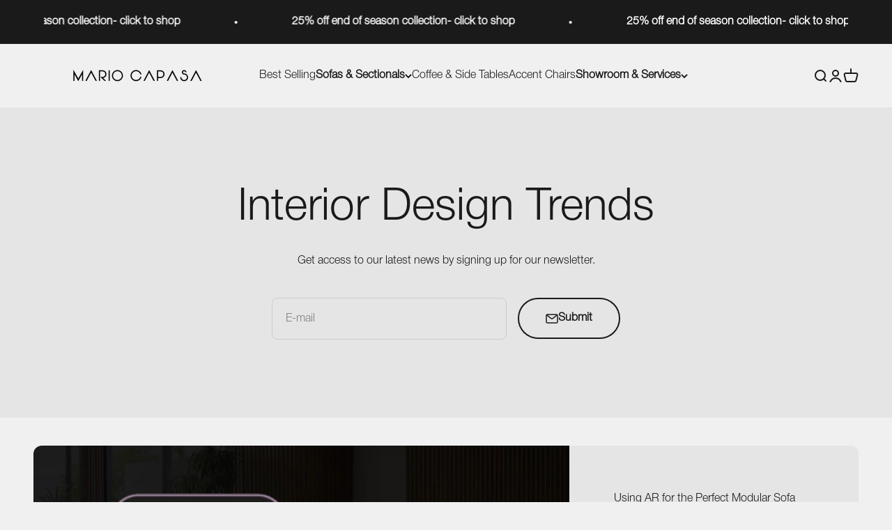

--- FILE ---
content_type: text/html; charset=utf-8
request_url: https://mariocapasa.com/blogs/news
body_size: 41250
content:
<!doctype html>

<html class="no-js" lang="en" dir="ltr">
  <head>
<script type="text/javascript" src="https://edge.personalizer.io/storefront/2.0.0/js/shopify/storefront.min.js?key=ijufx-q1hn5xg7y9vft4cpd8go-mqt57&shop=b0fe9f-b3.myshopify.com"></script>
<script>
window.LimeSpot = window.LimeSpot === undefined ? {} : LimeSpot;

LimeSpot.StoreInfo = { Theme: "Impact Theme - Live" };


LimeSpot.CartItems = [];
</script>






<script>
    window.Shopify = window.Shopify || {theme: {id: 149688942757, role: 'main' } };
    window._template = {
        directory: "",
        name: "blog",
        suffix: ""
    };
  </script>
  
    
<!-- Start of Booster Apps Seo-0.1--><title>Interior Design Trends</title><meta name="description" content="Stay inspired with curated interior design trends, home décor ideas, modular furniture guides, and styling tips for modern living rooms, bedrooms, and more." />
<!-- end of Booster Apps SEO -->


<!--LOOMI SDK-->
<!--DO NOT EDIT-->
<link rel="preconnect"  href="https://live.visually-io.com/" crossorigin data-em-disable>
<link rel="dns-prefetch" href="https://live.visually-io.com/" data-em-disable>
<script>
    (()=> {
        const env = 2;
        var store = "b0fe9f-b3.myshopify.com";
        var alias = store.replace(".myshopify.com", "").replaceAll("-", "_").toUpperCase();
        var jitsuKey =  "js.67728343205";
        window.loomi_ctx = {...(window.loomi_ctx || {}),storeAlias:alias,jitsuKey,env};
        
        
    
	
    })()
</script>
<link href="https://live.visually-io.com/cf/B0FE9F_B3.js?k=js.67728343205&e=2&s=B0FE9F_B3" rel="preload" as="script" data-em-disable>
<link href="https://live.visually-io.com/cf/B0FE9F_B3.js?k=js.67728343205&e=2&s=B0FE9F_B3" rel="preload" as="script" data-em-disable>
<link href="https://assets.visually.io/widgets/vsly-preact.min.js" rel="preload" as="script" data-em-disable>
<script data-vsly="preact2" type="text/javascript" src="https://assets.visually.io/widgets/vsly-preact.min.js" data-em-disable></script>
<script type="text/javascript" src="https://live.visually-io.com/cf/B0FE9F_B3.js" data-em-disable></script>
<script type="text/javascript" src="https://live.visually-io.com/v/visually.js" data-em-disable></script>
<script defer type="text/javascript" src="https://live.visually-io.com/v/visually-a.js" data-em-disable></script>
<!--LOOMI SDK-->


<link rel='preconnect dns-prefetch' href='https://api.config-security.com/' crossorigin />
<link rel='preconnect dns-prefetch' href='https://conf.config-security.com/' crossorigin />
<link rel='preconnect dns-prefetch' href='https://whale.camera/' crossorigin />
<script>

</script>
<link rel='preconnect dns-prefetch' href='https://triplewhale-pixel.web.app/' crossorigin />
    <meta charset="utf-8">
    <meta name="viewport" content="width=device-width, initial-scale=1.0, height=device-height, minimum-scale=1.0, maximum-scale=1.0">
    <meta name="theme-color" content="#f0f0f0">
    <meta name="facebook-domain-verification" content="lp7gw01y32o9tuq3tgb01rbxw08u7w" />


    
<link rel="canonical" href="https://mariocapasa.com/blogs/news"><link rel="shortcut icon" href="//mariocapasa.com/cdn/shop/files/Mario_Capasa_Logo_3848436f-ba71-4ab5-8918-9c0edee4af6d.png?v=1740004237&width=96">
      <link rel="apple-touch-icon" href="//mariocapasa.com/cdn/shop/files/Mario_Capasa_Logo_3848436f-ba71-4ab5-8918-9c0edee4af6d.png?v=1740004237&width=180"><link rel="preconnect" href="https://cdn.shopify.com">
    <link rel="preconnect" href="https://fonts.shopifycdn.com" crossorigin>
    <link rel="dns-prefetch" href="https://productreviews.shopifycdn.com"><meta property="og:type" content="website">
  <meta property="og:title" content="Interior Design Trends"><meta property="og:description" content="Stay inspired with curated interior design trends, home décor ideas, modular furniture guides, and styling tips for modern living rooms, bedrooms, and more."><meta property="og:url" content="https://mariocapasa.com/blogs/news">
<meta property="og:site_name" content="Mario Capasa"><meta name="twitter:card" content="summary"><meta name="twitter:title" content="Interior Design Trends">
  <meta name="twitter:description" content="Stay inspired with curated interior design trends, home décor ideas, modular furniture guides, and styling tips for modern living rooms, bedrooms, and more.">


  <script type="application/ld+json">
  {
    "@context": "https://schema.org",
    "@type": "BreadcrumbList",
  "itemListElement": [{
      "@type": "ListItem",
      "position": 1,
      "name": "Home",
      "item": "https://mariocapasa.com"
    },{
          "@type": "ListItem",
          "position": 2,
          "name": "Interior Design Trends",
          "item": "https://mariocapasa.com/blogs/news"
        }]
  }
  </script>

<meta name="p:domain_verify" content="cb1635d34db8ee10bf32df789e40f9da">
      
<meta name="p:domain_verify" content="cb1635d34db8ee10bf32df789e40f9da"/><style>/* Typography (heading) */
  

/* Typography (body) */
  



:root {
    /**
     * ---------------------------------------------------------------------
     * SPACING VARIABLES
     *
     * We are using a spacing inspired from frameworks like Tailwind CSS.
     * ---------------------------------------------------------------------
     */
    --spacing-0-5: 0.125rem; /* 2px */
    --spacing-1: 0.25rem; /* 4px */
    --spacing-1-5: 0.375rem; /* 6px */
    --spacing-2: 0.5rem; /* 8px */
    --spacing-2-5: 0.625rem; /* 10px */
    --spacing-3: 0.75rem; /* 12px */
    --spacing-3-5: 0.875rem; /* 14px */
    --spacing-4: 1rem; /* 16px */
    --spacing-4-5: 1.125rem; /* 18px */
    --spacing-5: 1.25rem; /* 20px */
    --spacing-5-5: 1.375rem; /* 22px */
    --spacing-6: 1.5rem; /* 24px */
    --spacing-6-5: 1.625rem; /* 26px */
    --spacing-7: 1.75rem; /* 28px */
    --spacing-7-5: 1.875rem; /* 30px */
    --spacing-8: 2rem; /* 32px */
    --spacing-8-5: 2.125rem; /* 34px */
    --spacing-9: 2.25rem; /* 36px */
    --spacing-9-5: 2.375rem; /* 38px */
    --spacing-10: 2.5rem; /* 40px */
    --spacing-11: 2.75rem; /* 44px */
    --spacing-12: 3rem; /* 48px */
    --spacing-14: 3.5rem; /* 56px */
    --spacing-16: 4rem; /* 64px */
    --spacing-18: 4.5rem; /* 72px */
    --spacing-20: 5rem; /* 80px */
    --spacing-24: 6rem; /* 96px */
    --spacing-28: 7rem; /* 112px */
    --spacing-32: 8rem; /* 128px */
    --spacing-36: 9rem; /* 144px */
    --spacing-40: 10rem; /* 160px */
    --spacing-44: 11rem; /* 176px */
    --spacing-48: 12rem; /* 192px */
    --spacing-52: 13rem; /* 208px */
    --spacing-56: 14rem; /* 224px */
    --spacing-60: 15rem; /* 240px */
    --spacing-64: 16rem; /* 256px */
    --spacing-72: 18rem; /* 288px */
    --spacing-80: 20rem; /* 320px */
    --spacing-96: 24rem; /* 384px */

    /* Container */
    --container-max-width: 1300px;
    --container-narrow-max-width: 1050px;
    --container-gutter: var(--spacing-5);
    --section-outer-spacing-block: var(--spacing-12);
    --section-inner-max-spacing-block: var(--spacing-10);
    --section-inner-spacing-inline: var(--container-gutter);
    --section-stack-spacing-block: var(--spacing-8);

    /* Grid gutter */
    --grid-gutter: var(--spacing-5);

    /* Product list settings */
    --product-list-row-gap: var(--spacing-8);
    --product-list-column-gap: var(--grid-gutter);

    /* Form settings */
    --input-gap: var(--spacing-2);
    --input-height: 2.625rem;
    --input-padding-inline: var(--spacing-4);

    /* Other sizes */
    --sticky-area-height: calc(var(--sticky-announcement-bar-enabled, 0) * var(--announcement-bar-height, 0px) + var(--sticky-header-enabled, 0) * var(--header-height, 0px));

    /* RTL support */
    --transform-logical-flip: 1;
    --transform-origin-start: left;
    --transform-origin-end: right;

    /**
     * ---------------------------------------------------------------------
     * TYPOGRAPHY
     * ---------------------------------------------------------------------
     */

    /* Font properties */
    --heading-font-family: "HelveticaNeueCyrMedium", Arial, sans-serif;
    --heading-font-weight: 400;
    --heading-font-style: normal;
    --heading-text-transform: normal;
    --heading-letter-spacing: -0.02em;
    --text-font-family: "HelveticaNeueCyr", Arial, sans-serif;
    --text-font-weight: 400;
    --text-font-style: normal;
    --text-letter-spacing: 0.0em;

    /* Font sizes */
    --text-h0: 3rem;
    --text-h1: 2.5rem;
    --text-h2: 2rem;
    --text-h3: 1.5rem;
    --text-h4: 1.375rem;
    --text-h5: 1.125rem;
    --text-h6: 1rem;
    --text-xs: 0.6875rem;
    --text-sm: 0.75rem;
    --text-base: 0.875rem;
    --text-lg: 1.125rem;

    /**
     * ---------------------------------------------------------------------
     * COLORS
     * ---------------------------------------------------------------------
     */

    /* Color settings */--accent: 26 26 26;
    --text-primary: 26 26 26;
    --background-primary: 240 240 240;
    --dialog-background: 240 240 240;
    --border-color: var(--text-color, var(--text-primary)) / 0.12;

    /* Button colors */
    --button-background-primary: 26 26 26;
    --button-text-primary: 255 255 255;
    --button-background-secondary: 26 26 26;
    --button-text-secondary: 255 255 255;

    /* Status colors */
    --success-background: 224 244 232;
    --success-text: 0 163 65;
    --warning-background: 255 246 233;
    --warning-text: 255 183 74;
    --error-background: 254 231 231;
    --error-text: 248 58 58;

    /* Product colors */
    --on-sale-text: 248 58 58;
    --on-sale-badge-background: 248 58 58;
    --on-sale-badge-text: 255 255 255;
    --sold-out-badge-background: 0 0 0;
    --sold-out-badge-text: 255 255 255;
    --primary-badge-background: 128 60 238;
    --primary-badge-text: 255 255 255;
    --star-color: 255 183 74;
    --product-card-background: 255 255 255;
    --product-card-text: 26 26 26;

    /* Header colors */
    --header-background: 240 240 240;
    --header-text: 26 26 26;

    /* Footer colors */
    --footer-background: 26 26 26;
    --footer-text: 255 255 255;

    /* Rounded variables (used for border radius) */
    --rounded-xs: 0.25rem;
    --rounded-sm: 0.375rem;
    --rounded: 0.75rem;
    --rounded-lg: 1.5rem;
    --rounded-full: 9999px;

    --rounded-button: 3.75rem;
    --rounded-input: 0.5rem;

    /* Box shadow */
    --shadow-sm: 0 2px 8px rgb(var(--text-primary) / 0.1);
    --shadow: 0 5px 15px rgb(var(--text-primary) / 0.1);
    --shadow-md: 0 5px 30px rgb(var(--text-primary) / 0.1);
    --shadow-block: 0px 18px 50px rgb(var(--text-primary) / 0.1);

    /**
     * ---------------------------------------------------------------------
     * OTHER
     * ---------------------------------------------------------------------
     */

    --cursor-close-svg-url: url(//mariocapasa.com/cdn/shop/t/9/assets/cursor-close.svg?v=147174565022153725511757938545);
    --cursor-zoom-in-svg-url: url(//mariocapasa.com/cdn/shop/t/9/assets/cursor-zoom-in.svg?v=154953035094101115921757938545);
    --cursor-zoom-out-svg-url: url(//mariocapasa.com/cdn/shop/t/9/assets/cursor-zoom-out.svg?v=16155520337305705181757938545);
    --checkmark-svg-url: url(//mariocapasa.com/cdn/shop/t/9/assets/checkmark.svg?v=77552481021870063511757938545);
  }

  [dir="rtl"]:root {
    /* RTL support */
    --transform-logical-flip: -1;
    --transform-origin-start: right;
    --transform-origin-end: left;
  }

  @media screen and (min-width: 700px) {
    :root {
      /* Typography (font size) */
      --text-h0: 4rem;
      --text-h1: 3rem;
      --text-h2: 2.5rem;
      --text-h3: 2rem;
      --text-h4: 1.625rem;
      --text-h5: 1.25rem;
      --text-h6: 1.125rem;

      --text-xs: 0.75rem;
      --text-sm: 0.875rem;
      --text-base: 1.0rem;
      --text-lg: 1.25rem;

      /* Spacing */
      --container-gutter: 2rem;
      --section-outer-spacing-block: var(--spacing-16);
      --section-inner-max-spacing-block: var(--spacing-12);
      --section-inner-spacing-inline: var(--spacing-12);
      --section-stack-spacing-block: var(--spacing-12);

      /* Grid gutter */
      --grid-gutter: var(--spacing-6);

      /* Product list settings */
      --product-list-row-gap: var(--spacing-12);

      /* Form settings */
      --input-gap: 1rem;
      --input-height: 3.125rem;
      --input-padding-inline: var(--spacing-5);
    }
  }

  @media screen and (min-width: 1000px) {
    :root {
      /* Spacing settings */
      --container-gutter: var(--spacing-12);
      --section-outer-spacing-block: var(--spacing-18);
      --section-inner-max-spacing-block: var(--spacing-16);
      --section-inner-spacing-inline: var(--spacing-16);
      --section-stack-spacing-block: var(--spacing-12);
    }
  }

  @media screen and (min-width: 1150px) {
    :root {
      /* Spacing settings */
      --container-gutter: var(--spacing-12);
      --section-outer-spacing-block: var(--spacing-20);
      --section-inner-max-spacing-block: var(--spacing-16);
      --section-inner-spacing-inline: var(--spacing-16);
      --section-stack-spacing-block: var(--spacing-12);
    }
  }

  @media screen and (min-width: 1400px) {
    :root {
      /* Typography (font size) */
      --text-h0: 5rem;
      --text-h1: 3.75rem;
      --text-h2: 3rem;
      --text-h3: 2.25rem;
      --text-h4: 2rem;
      --text-h5: 1.5rem;
      --text-h6: 1.25rem;

      --section-outer-spacing-block: var(--spacing-24);
      --section-inner-max-spacing-block: var(--spacing-18);
      --section-inner-spacing-inline: var(--spacing-18);
    }
  }

  @media screen and (min-width: 1600px) {
    :root {
      --section-outer-spacing-block: var(--spacing-24);
      --section-inner-max-spacing-block: var(--spacing-20);
      --section-inner-spacing-inline: var(--spacing-20);
    }
  }

  /**
   * ---------------------------------------------------------------------
   * LIQUID DEPENDANT CSS
   *
   * Our main CSS is Liquid free, but some very specific features depend on
   * theme settings, so we have them here
   * ---------------------------------------------------------------------
   */@media screen and (pointer: fine) {
        .button:not([disabled]):hover, .btn:not([disabled]):hover, .shopify-payment-button__button--unbranded:not([disabled]):hover {
          --button-background-opacity: 0.85;
        }

        .button--subdued:not([disabled]):hover {
          --button-background: var(--text-color) / .05 !important;
        }
      }</style><script>
  document.documentElement.classList.replace('no-js', 'js');

  // This allows to expose several variables to the global scope, to be used in scripts
  window.themeVariables = {
    settings: {
      showPageTransition: false,
      headingApparition: "split_fade",
      pageType: "blog",
      moneyFormat: "${{amount_no_decimals}}",
      moneyWithCurrencyFormat: "${{amount_no_decimals}} USD",
      currencyCodeEnabled: false,
      cartType: "drawer",
      showDiscount: true,
      discountMode: "saving"
    },

    strings: {
      accessibilityClose: "Close",
      accessibilityNext: "Next",
      accessibilityPrevious: "Previous",
      addToCartButton: "Add to cart",
      soldOutButton: "Sold out",
      preOrderButton: "Pre-order",
      unavailableButton: "Unavailable",
      closeGallery: "Close gallery",
      zoomGallery: "Zoom",
      errorGallery: "Image cannot be loaded",
      soldOutBadge: "Sold out",
      discountBadge: "Save @@",
      sku: "SKU:",
      searchNoResults: "No results could be found.",
      addOrderNote: "Add order note",
      editOrderNote: "Edit order note",
      shippingEstimatorNoResults: "Sorry, we do not ship to your address.",
      shippingEstimatorOneResult: "There is one shipping rate for your address:",
      shippingEstimatorMultipleResults: "There are several shipping rates for your address:",
      shippingEstimatorError: "One or more error occurred while retrieving shipping rates:"
    },

    breakpoints: {
      'sm': 'screen and (min-width: 700px)',
      'md': 'screen and (min-width: 1000px)',
      'lg': 'screen and (min-width: 1150px)',
      'xl': 'screen and (min-width: 1400px)',

      'sm-max': 'screen and (max-width: 699px)',
      'md-max': 'screen and (max-width: 999px)',
      'lg-max': 'screen and (max-width: 1149px)',
      'xl-max': 'screen and (max-width: 1399px)'
    }
  };// For detecting native share
  document.documentElement.classList.add(`native-share--${navigator.share ? 'enabled' : 'disabled'}`);</script><script defer type="module" src="//mariocapasa.com/cdn/shop/t/9/assets/vendor.min.js?v=53527650629251000771765465815"></script>
    <script defer type="module" src="//mariocapasa.com/cdn/shop/t/9/assets/theme.js?v=87631393124657842821765465816"></script>
    <script defer type="module" src="//mariocapasa.com/cdn/shop/t/9/assets/sections.js?v=68530679235405032401767609797"></script>
    <script defer src="https://ajax.googleapis.com/ajax/libs/jquery/3.6.4/jquery.min.js"></script>
    <script defer type="text/javascript" src="//cdn.jsdelivr.net/npm/slick-carousel@1.8.1/slick/slick.min.js"></script>
    <script src="//mariocapasa.com/cdn/shop/t/9/assets/swiper-bundle.min.js?v=104312064931231207321757938545" type="text/javascript"></script>
    <script defer type="module" src="//mariocapasa.com/cdn/shop/t/9/assets/custom.js?v=102060519783382474071757938545"></script>
    <!-- Start of HubSpot Embed Code -->
    <script type="text/javascript" id="hs-script-loader" async defer src="//js-na2.hs-scripts.com/243159494.js"></script>
    <!-- End of HubSpot Embed Code -->
<!-- Google Tag Manager -->
<script>(function(w,d,s,l,i){w[l]=w[l]||[];w[l].push({'gtm.start':
new Date().getTime(),event:'gtm.js'});var f=d.getElementsByTagName(s)[0],
j=d.createElement(s),dl=l!='dataLayer'?'&l='+l:'';j.async=true;j.src=
'https://www.googletagmanager.com/gtm.js?id='+i+dl;f.parentNode.insertBefore(j,f);
})(window,document,'script','dataLayer','GTM-KMHJN7B6');</script>
<!-- End Google Tag Manager -->

<!-- Crsoptimizer -->
<script>
  // Delay CRS until after first paint
  window.addEventListener('DOMContentLoaded', function () {
    var s = document.createElement('script');
    s.src = 'https://crsoptimizer.conversionrate.store/comp/6nCbxyr4F2.js';
    s.async = true;  // downloads in parallel, executes when ready
    s.defer = true;  // executes after parsing if needed
    document.head.appendChild(s);
  });
</script><script>window.performance && window.performance.mark && window.performance.mark('shopify.content_for_header.start');</script><meta name="facebook-domain-verification" content="41ryimwpau0xcq7vbp5b6hchghvsvf">
<meta name="google-site-verification" content="I5ArJe24f3OPAr5g9ljRCwXD1VW3J2H26A5siEsWOLs">
<meta id="shopify-digital-wallet" name="shopify-digital-wallet" content="/67728343205/digital_wallets/dialog">
<meta name="shopify-checkout-api-token" content="d34cb4045f44ca4cfea1c7867dbb817e">
<link rel="alternate" type="application/atom+xml" title="Feed" href="/blogs/news.atom" />
<link rel="next" href="/blogs/news?page=2">
<script async="async" src="/checkouts/internal/preloads.js?locale=en-US"></script>
<link rel="preconnect" href="https://shop.app" crossorigin="anonymous">
<script async="async" src="https://shop.app/checkouts/internal/preloads.js?locale=en-US&shop_id=67728343205" crossorigin="anonymous"></script>
<script id="apple-pay-shop-capabilities" type="application/json">{"shopId":67728343205,"countryCode":"US","currencyCode":"USD","merchantCapabilities":["supports3DS"],"merchantId":"gid:\/\/shopify\/Shop\/67728343205","merchantName":"Mario Capasa","requiredBillingContactFields":["postalAddress","email","phone"],"requiredShippingContactFields":["postalAddress","email","phone"],"shippingType":"shipping","supportedNetworks":["visa","masterCard","amex","discover","elo","jcb"],"total":{"type":"pending","label":"Mario Capasa","amount":"1.00"},"shopifyPaymentsEnabled":true,"supportsSubscriptions":true}</script>
<script id="shopify-features" type="application/json">{"accessToken":"d34cb4045f44ca4cfea1c7867dbb817e","betas":["rich-media-storefront-analytics"],"domain":"mariocapasa.com","predictiveSearch":true,"shopId":67728343205,"locale":"en"}</script>
<script>var Shopify = Shopify || {};
Shopify.shop = "b0fe9f-b3.myshopify.com";
Shopify.locale = "en";
Shopify.currency = {"active":"USD","rate":"1.0"};
Shopify.country = "US";
Shopify.theme = {"name":"Impact Theme - Live","id":149688942757,"schema_name":"Impact","schema_version":"4.3.0","theme_store_id":null,"role":"main"};
Shopify.theme.handle = "null";
Shopify.theme.style = {"id":null,"handle":null};
Shopify.cdnHost = "mariocapasa.com/cdn";
Shopify.routes = Shopify.routes || {};
Shopify.routes.root = "/";</script>
<script type="module">!function(o){(o.Shopify=o.Shopify||{}).modules=!0}(window);</script>
<script>!function(o){function n(){var o=[];function n(){o.push(Array.prototype.slice.apply(arguments))}return n.q=o,n}var t=o.Shopify=o.Shopify||{};t.loadFeatures=n(),t.autoloadFeatures=n()}(window);</script>
<script>
  window.ShopifyPay = window.ShopifyPay || {};
  window.ShopifyPay.apiHost = "shop.app\/pay";
  window.ShopifyPay.redirectState = null;
</script>
<script id="shop-js-analytics" type="application/json">{"pageType":"blog"}</script>
<script defer="defer" async type="module" src="//mariocapasa.com/cdn/shopifycloud/shop-js/modules/v2/client.init-shop-cart-sync_BT-GjEfc.en.esm.js"></script>
<script defer="defer" async type="module" src="//mariocapasa.com/cdn/shopifycloud/shop-js/modules/v2/chunk.common_D58fp_Oc.esm.js"></script>
<script defer="defer" async type="module" src="//mariocapasa.com/cdn/shopifycloud/shop-js/modules/v2/chunk.modal_xMitdFEc.esm.js"></script>
<script type="module">
  await import("//mariocapasa.com/cdn/shopifycloud/shop-js/modules/v2/client.init-shop-cart-sync_BT-GjEfc.en.esm.js");
await import("//mariocapasa.com/cdn/shopifycloud/shop-js/modules/v2/chunk.common_D58fp_Oc.esm.js");
await import("//mariocapasa.com/cdn/shopifycloud/shop-js/modules/v2/chunk.modal_xMitdFEc.esm.js");

  window.Shopify.SignInWithShop?.initShopCartSync?.({"fedCMEnabled":true,"windoidEnabled":true});

</script>
<script>
  window.Shopify = window.Shopify || {};
  if (!window.Shopify.featureAssets) window.Shopify.featureAssets = {};
  window.Shopify.featureAssets['shop-js'] = {"shop-cart-sync":["modules/v2/client.shop-cart-sync_DZOKe7Ll.en.esm.js","modules/v2/chunk.common_D58fp_Oc.esm.js","modules/v2/chunk.modal_xMitdFEc.esm.js"],"init-fed-cm":["modules/v2/client.init-fed-cm_B6oLuCjv.en.esm.js","modules/v2/chunk.common_D58fp_Oc.esm.js","modules/v2/chunk.modal_xMitdFEc.esm.js"],"shop-cash-offers":["modules/v2/client.shop-cash-offers_D2sdYoxE.en.esm.js","modules/v2/chunk.common_D58fp_Oc.esm.js","modules/v2/chunk.modal_xMitdFEc.esm.js"],"shop-login-button":["modules/v2/client.shop-login-button_QeVjl5Y3.en.esm.js","modules/v2/chunk.common_D58fp_Oc.esm.js","modules/v2/chunk.modal_xMitdFEc.esm.js"],"pay-button":["modules/v2/client.pay-button_DXTOsIq6.en.esm.js","modules/v2/chunk.common_D58fp_Oc.esm.js","modules/v2/chunk.modal_xMitdFEc.esm.js"],"shop-button":["modules/v2/client.shop-button_DQZHx9pm.en.esm.js","modules/v2/chunk.common_D58fp_Oc.esm.js","modules/v2/chunk.modal_xMitdFEc.esm.js"],"avatar":["modules/v2/client.avatar_BTnouDA3.en.esm.js"],"init-windoid":["modules/v2/client.init-windoid_CR1B-cfM.en.esm.js","modules/v2/chunk.common_D58fp_Oc.esm.js","modules/v2/chunk.modal_xMitdFEc.esm.js"],"init-shop-for-new-customer-accounts":["modules/v2/client.init-shop-for-new-customer-accounts_C_vY_xzh.en.esm.js","modules/v2/client.shop-login-button_QeVjl5Y3.en.esm.js","modules/v2/chunk.common_D58fp_Oc.esm.js","modules/v2/chunk.modal_xMitdFEc.esm.js"],"init-shop-email-lookup-coordinator":["modules/v2/client.init-shop-email-lookup-coordinator_BI7n9ZSv.en.esm.js","modules/v2/chunk.common_D58fp_Oc.esm.js","modules/v2/chunk.modal_xMitdFEc.esm.js"],"init-shop-cart-sync":["modules/v2/client.init-shop-cart-sync_BT-GjEfc.en.esm.js","modules/v2/chunk.common_D58fp_Oc.esm.js","modules/v2/chunk.modal_xMitdFEc.esm.js"],"shop-toast-manager":["modules/v2/client.shop-toast-manager_DiYdP3xc.en.esm.js","modules/v2/chunk.common_D58fp_Oc.esm.js","modules/v2/chunk.modal_xMitdFEc.esm.js"],"init-customer-accounts":["modules/v2/client.init-customer-accounts_D9ZNqS-Q.en.esm.js","modules/v2/client.shop-login-button_QeVjl5Y3.en.esm.js","modules/v2/chunk.common_D58fp_Oc.esm.js","modules/v2/chunk.modal_xMitdFEc.esm.js"],"init-customer-accounts-sign-up":["modules/v2/client.init-customer-accounts-sign-up_iGw4briv.en.esm.js","modules/v2/client.shop-login-button_QeVjl5Y3.en.esm.js","modules/v2/chunk.common_D58fp_Oc.esm.js","modules/v2/chunk.modal_xMitdFEc.esm.js"],"shop-follow-button":["modules/v2/client.shop-follow-button_CqMgW2wH.en.esm.js","modules/v2/chunk.common_D58fp_Oc.esm.js","modules/v2/chunk.modal_xMitdFEc.esm.js"],"checkout-modal":["modules/v2/client.checkout-modal_xHeaAweL.en.esm.js","modules/v2/chunk.common_D58fp_Oc.esm.js","modules/v2/chunk.modal_xMitdFEc.esm.js"],"shop-login":["modules/v2/client.shop-login_D91U-Q7h.en.esm.js","modules/v2/chunk.common_D58fp_Oc.esm.js","modules/v2/chunk.modal_xMitdFEc.esm.js"],"lead-capture":["modules/v2/client.lead-capture_BJmE1dJe.en.esm.js","modules/v2/chunk.common_D58fp_Oc.esm.js","modules/v2/chunk.modal_xMitdFEc.esm.js"],"payment-terms":["modules/v2/client.payment-terms_Ci9AEqFq.en.esm.js","modules/v2/chunk.common_D58fp_Oc.esm.js","modules/v2/chunk.modal_xMitdFEc.esm.js"]};
</script>
<script>(function() {
  var isLoaded = false;
  function asyncLoad() {
    if (isLoaded) return;
    isLoaded = true;
    var urls = ["https:\/\/loox.io\/widget\/V_daL6OZBO\/loox.1750877116317.js?shop=b0fe9f-b3.myshopify.com","https:\/\/edge.personalizer.io\/storefront\/2.0.0\/js\/shopify\/storefront.min.js?key=ijufx-q1hn5xg7y9vft4cpd8go-mqt57\u0026shop=b0fe9f-b3.myshopify.com","https:\/\/dr4qe3ddw9y32.cloudfront.net\/awin-shopify-integration-code.js?aid=106753\u0026v=shopifyApp_5.2.3\u0026ts=1761673859274\u0026shop=b0fe9f-b3.myshopify.com"];
    for (var i = 0; i < urls.length; i++) {
      var s = document.createElement('script');
      s.type = 'text/javascript';
      s.async = true;
      s.src = urls[i];
      var x = document.getElementsByTagName('script')[0];
      x.parentNode.insertBefore(s, x);
    }
  };
  if(window.attachEvent) {
    window.attachEvent('onload', asyncLoad);
  } else {
    window.addEventListener('load', asyncLoad, false);
  }
})();</script>
<script id="__st">var __st={"a":67728343205,"offset":-28800,"reqid":"a9b084c1-c2b0-4eb0-b6b7-bcb8fb5656e7-1769106809","pageurl":"mariocapasa.com\/blogs\/news","s":"blogs-90349568165","u":"a8f81f00133d","p":"blog","rtyp":"blog","rid":90349568165};</script>
<script>window.ShopifyPaypalV4VisibilityTracking = true;</script>
<script id="captcha-bootstrap">!function(){'use strict';const t='contact',e='account',n='new_comment',o=[[t,t],['blogs',n],['comments',n],[t,'customer']],c=[[e,'customer_login'],[e,'guest_login'],[e,'recover_customer_password'],[e,'create_customer']],r=t=>t.map((([t,e])=>`form[action*='/${t}']:not([data-nocaptcha='true']) input[name='form_type'][value='${e}']`)).join(','),a=t=>()=>t?[...document.querySelectorAll(t)].map((t=>t.form)):[];function s(){const t=[...o],e=r(t);return a(e)}const i='password',u='form_key',d=['recaptcha-v3-token','g-recaptcha-response','h-captcha-response',i],f=()=>{try{return window.sessionStorage}catch{return}},m='__shopify_v',_=t=>t.elements[u];function p(t,e,n=!1){try{const o=window.sessionStorage,c=JSON.parse(o.getItem(e)),{data:r}=function(t){const{data:e,action:n}=t;return t[m]||n?{data:e,action:n}:{data:t,action:n}}(c);for(const[e,n]of Object.entries(r))t.elements[e]&&(t.elements[e].value=n);n&&o.removeItem(e)}catch(o){console.error('form repopulation failed',{error:o})}}const l='form_type',E='cptcha';function T(t){t.dataset[E]=!0}const w=window,h=w.document,L='Shopify',v='ce_forms',y='captcha';let A=!1;((t,e)=>{const n=(g='f06e6c50-85a8-45c8-87d0-21a2b65856fe',I='https://cdn.shopify.com/shopifycloud/storefront-forms-hcaptcha/ce_storefront_forms_captcha_hcaptcha.v1.5.2.iife.js',D={infoText:'Protected by hCaptcha',privacyText:'Privacy',termsText:'Terms'},(t,e,n)=>{const o=w[L][v],c=o.bindForm;if(c)return c(t,g,e,D).then(n);var r;o.q.push([[t,g,e,D],n]),r=I,A||(h.body.append(Object.assign(h.createElement('script'),{id:'captcha-provider',async:!0,src:r})),A=!0)});var g,I,D;w[L]=w[L]||{},w[L][v]=w[L][v]||{},w[L][v].q=[],w[L][y]=w[L][y]||{},w[L][y].protect=function(t,e){n(t,void 0,e),T(t)},Object.freeze(w[L][y]),function(t,e,n,w,h,L){const[v,y,A,g]=function(t,e,n){const i=e?o:[],u=t?c:[],d=[...i,...u],f=r(d),m=r(i),_=r(d.filter((([t,e])=>n.includes(e))));return[a(f),a(m),a(_),s()]}(w,h,L),I=t=>{const e=t.target;return e instanceof HTMLFormElement?e:e&&e.form},D=t=>v().includes(t);t.addEventListener('submit',(t=>{const e=I(t);if(!e)return;const n=D(e)&&!e.dataset.hcaptchaBound&&!e.dataset.recaptchaBound,o=_(e),c=g().includes(e)&&(!o||!o.value);(n||c)&&t.preventDefault(),c&&!n&&(function(t){try{if(!f())return;!function(t){const e=f();if(!e)return;const n=_(t);if(!n)return;const o=n.value;o&&e.removeItem(o)}(t);const e=Array.from(Array(32),(()=>Math.random().toString(36)[2])).join('');!function(t,e){_(t)||t.append(Object.assign(document.createElement('input'),{type:'hidden',name:u})),t.elements[u].value=e}(t,e),function(t,e){const n=f();if(!n)return;const o=[...t.querySelectorAll(`input[type='${i}']`)].map((({name:t})=>t)),c=[...d,...o],r={};for(const[a,s]of new FormData(t).entries())c.includes(a)||(r[a]=s);n.setItem(e,JSON.stringify({[m]:1,action:t.action,data:r}))}(t,e)}catch(e){console.error('failed to persist form',e)}}(e),e.submit())}));const S=(t,e)=>{t&&!t.dataset[E]&&(n(t,e.some((e=>e===t))),T(t))};for(const o of['focusin','change'])t.addEventListener(o,(t=>{const e=I(t);D(e)&&S(e,y())}));const B=e.get('form_key'),M=e.get(l),P=B&&M;t.addEventListener('DOMContentLoaded',(()=>{const t=y();if(P)for(const e of t)e.elements[l].value===M&&p(e,B);[...new Set([...A(),...v().filter((t=>'true'===t.dataset.shopifyCaptcha))])].forEach((e=>S(e,t)))}))}(h,new URLSearchParams(w.location.search),n,t,e,['guest_login'])})(!0,!0)}();</script>
<script integrity="sha256-4kQ18oKyAcykRKYeNunJcIwy7WH5gtpwJnB7kiuLZ1E=" data-source-attribution="shopify.loadfeatures" defer="defer" src="//mariocapasa.com/cdn/shopifycloud/storefront/assets/storefront/load_feature-a0a9edcb.js" crossorigin="anonymous"></script>
<script crossorigin="anonymous" defer="defer" src="//mariocapasa.com/cdn/shopifycloud/storefront/assets/shopify_pay/storefront-65b4c6d7.js?v=20250812"></script>
<script data-source-attribution="shopify.dynamic_checkout.dynamic.init">var Shopify=Shopify||{};Shopify.PaymentButton=Shopify.PaymentButton||{isStorefrontPortableWallets:!0,init:function(){window.Shopify.PaymentButton.init=function(){};var t=document.createElement("script");t.src="https://mariocapasa.com/cdn/shopifycloud/portable-wallets/latest/portable-wallets.en.js",t.type="module",document.head.appendChild(t)}};
</script>
<script data-source-attribution="shopify.dynamic_checkout.buyer_consent">
  function portableWalletsHideBuyerConsent(e){var t=document.getElementById("shopify-buyer-consent"),n=document.getElementById("shopify-subscription-policy-button");t&&n&&(t.classList.add("hidden"),t.setAttribute("aria-hidden","true"),n.removeEventListener("click",e))}function portableWalletsShowBuyerConsent(e){var t=document.getElementById("shopify-buyer-consent"),n=document.getElementById("shopify-subscription-policy-button");t&&n&&(t.classList.remove("hidden"),t.removeAttribute("aria-hidden"),n.addEventListener("click",e))}window.Shopify?.PaymentButton&&(window.Shopify.PaymentButton.hideBuyerConsent=portableWalletsHideBuyerConsent,window.Shopify.PaymentButton.showBuyerConsent=portableWalletsShowBuyerConsent);
</script>
<script data-source-attribution="shopify.dynamic_checkout.cart.bootstrap">document.addEventListener("DOMContentLoaded",(function(){function t(){return document.querySelector("shopify-accelerated-checkout-cart, shopify-accelerated-checkout")}if(t())Shopify.PaymentButton.init();else{new MutationObserver((function(e,n){t()&&(Shopify.PaymentButton.init(),n.disconnect())})).observe(document.body,{childList:!0,subtree:!0})}}));
</script>
<link id="shopify-accelerated-checkout-styles" rel="stylesheet" media="screen" href="https://mariocapasa.com/cdn/shopifycloud/portable-wallets/latest/accelerated-checkout-backwards-compat.css" crossorigin="anonymous">
<style id="shopify-accelerated-checkout-cart">
        #shopify-buyer-consent {
  margin-top: 1em;
  display: inline-block;
  width: 100%;
}

#shopify-buyer-consent.hidden {
  display: none;
}

#shopify-subscription-policy-button {
  background: none;
  border: none;
  padding: 0;
  text-decoration: underline;
  font-size: inherit;
  cursor: pointer;
}

#shopify-subscription-policy-button::before {
  box-shadow: none;
}

      </style>

<script>window.performance && window.performance.mark && window.performance.mark('shopify.content_for_header.end');</script><link href="//mariocapasa.com/cdn/shop/t/9/assets/theme.css?v=36421344685257672091759994156" rel="stylesheet" type="text/css" media="all" /><link href="//mariocapasa.com/cdn/shop/t/9/assets/swiper-bundle.min.css?v=87766135802466555311757938545" rel="stylesheet" type="text/css" media="all" />
<link href="//mariocapasa.com/cdn/shop/t/9/assets/custom.css?v=97616667739820140531760373347" rel="stylesheet" type="text/css" media="all" /><link href="//mariocapasa.com/cdn/shop/t/9/assets/review-block.css?v=143136137607572295451757938545" rel="stylesheet" type="text/css" media="all" />
  
	<script>var loox_global_hash = '1768257195811';</script><style>.loox-reviews-default { max-width: 1200px; margin: 0 auto; }.loox-rating .loox-icon { color:#000000; }
:root { --lxs-rating-icon-color: #000000; }</style>
    
   
    <script defer type="text/javascript" src="https://cdn.mazing.link/mzg-in.js"></script>
    
    
  <!-- BEGIN app block: shopify://apps/visually-a-b-testing-cro/blocks/themetest/d08aba15-0b89-475b-9f75-9c4c0ca8c3c4 --><style>
  #preview-bar-iframe,
  #PBarNextFrameWrapper,
  #PBarNextFrame {
    display: none !important;
  }
</style>

<!-- END app block --><!-- BEGIN app block: shopify://apps/tolstoy-shoppable-video-quiz/blocks/widget-block/06fa8282-42ff-403e-b67c-1936776aed11 -->




                























<script
  type="module"
  async
  src="https://widget.gotolstoy.com/we/widget.js"
  data-shop=b0fe9f-b3.myshopify.com
  data-app-key=53654690-cf3a-4854-a124-bfeeaf58de04
  data-should-use-cache=true
  data-cache-version=195fafb3cfd
  data-product-gallery-projects="[]"
  data-collection-gallery-projects="[]"
  data-product-id=""
  data-template-name="blog"
  data-ot-ignore
>
</script>
<script
  type="text/javascript"
  nomodule
  async
  src="https://widget.gotolstoy.com/widget/widget.js"
  data-shop=b0fe9f-b3.myshopify.com
  data-app-key=53654690-cf3a-4854-a124-bfeeaf58de04
  data-should-use-cache=true
  data-cache-version=195fafb3cfd
  data-product-gallery-projects="[]"
  data-collection-gallery-projects="[]"
  data-product-id=""
  data-collection-id=""
  data-template-name="blog"
  data-ot-ignore
></script>
<script
  type="module"
  async
  src="https://play.gotolstoy.com/widget-v2/widget.js"
  id="tolstoy-widget-script"
  data-shop=b0fe9f-b3.myshopify.com
  data-app-key=53654690-cf3a-4854-a124-bfeeaf58de04
  data-should-use-cache=true
  data-cache-version=195fafb3cfd
  data-product-gallery-projects="[]"
  data-collection-gallery-projects="[]"
  data-product-id=""
  data-collection-id=""
  data-shop-assistant-enabled="false"
  data-search-bar-widget-enabled="false"
  data-template-name="blog"
  data-customer-id=""
  data-ot-ignore
></script>
<script>
  window.tolstoyCurrencySymbol = '$';
  window.tolstoyMoneyFormat = '${{amount_no_decimals}}';
</script>
<script>
  window.tolstoyDebug = {
    enable: () => {
      fetch('/cart/update.js', {
        method: 'POST',
        headers: { 'Content-Type': 'application/json' },
        body: JSON.stringify({ attributes: { TolstoyDebugEnabled: 'true' } })
      })
      .then(response => response.json())
      .then(() => window.location.reload());
    },
    disable: () => {
      fetch('/cart/update.js', {
        method: 'POST',
        headers: { 'Content-Type': 'application/json' },
        body: JSON.stringify({ attributes: { TolstoyDebugEnabled: null } })
      })
      .then(response => response.json())
      .then(() => window.location.reload())
    },
    status: async () => {
      const response = await fetch('/cart.js');
      const json = await response.json();
      console.log(json.attributes);
    }
  }
</script>

<!-- END app block --><!-- BEGIN app block: shopify://apps/xo-gallery/blocks/xo-gallery-seo/e61dfbaa-1a75-4e4e-bffc-324f17325251 --><!-- XO Gallery SEO -->

<!-- End: XO Gallery SEO -->


<!-- END app block --><!-- BEGIN app block: shopify://apps/starapps-variant-image/blocks/starapps-via-embed/2a01d106-3d10-48e8-ba53-5cb971217ac4 -->




    
      
      
      
      
        <script src="https://cdn.starapps.studio/apps/via/b0fe9f-b3/script-1754305827.js" async crossorigin="anonymous" data-theme-script="Impact"></script>
      
    

    

    
    
      <script src="https://cdn.shopify.com/extensions/019b8ded-e117-7ce2-a469-ec8f78d5408d/variant-image-automator-33/assets/store-front-error-tracking.js" via-js-type="error-tracking" defer></script>
    
    <script via-metafields>window.viaData = {
        limitOnProduct: null,
        viaStatus: null
      }
    </script>
<!-- END app block --><!-- BEGIN app block: shopify://apps/klaviyo-email-marketing-sms/blocks/klaviyo-onsite-embed/2632fe16-c075-4321-a88b-50b567f42507 -->












  <script async src="https://static.klaviyo.com/onsite/js/TFum5J/klaviyo.js?company_id=TFum5J"></script>
  <script>!function(){if(!window.klaviyo){window._klOnsite=window._klOnsite||[];try{window.klaviyo=new Proxy({},{get:function(n,i){return"push"===i?function(){var n;(n=window._klOnsite).push.apply(n,arguments)}:function(){for(var n=arguments.length,o=new Array(n),w=0;w<n;w++)o[w]=arguments[w];var t="function"==typeof o[o.length-1]?o.pop():void 0,e=new Promise((function(n){window._klOnsite.push([i].concat(o,[function(i){t&&t(i),n(i)}]))}));return e}}})}catch(n){window.klaviyo=window.klaviyo||[],window.klaviyo.push=function(){var n;(n=window._klOnsite).push.apply(n,arguments)}}}}();</script>

  




  <script>
    window.klaviyoReviewsProductDesignMode = false
  </script>







<!-- END app block --><!-- BEGIN app block: shopify://apps/visually-a-b-testing-cro/blocks/visually/d08aba15-0b89-475b-9f75-9c4c0ca8c3c4 --><script data-vsly="preact">
    const hasPreact = !!Array.from(document.getElementsByTagName('script')).find(x => !!['vsly-preact.min.js'].find(s => x?.src?.includes(s)) || x.getAttribute('data-vsly') === 'preact2')
    if (!hasPreact) {
        var script = document.createElement('script');
        script.src = 'https://live.visually-io.com/widgets/vsly-preact.min.js';
        document.head.appendChild(script);
    }
</script>
<script type="module">
  const env = 2
  var store = "b0fe9f-b3.myshopify.com";
  var alias = store.replace(".myshopify.com", "").replaceAll("-", "_").toUpperCase();
  if(!window.vsly_init){
    window.vsly_init = true
    window.vsly_app_embed = true
    import("https://live.visually-io.com/v/visually.esm.js").then(({sdk})=>{
      sdk.initialize(env, alias);
    })
    var jitsuKey =  "js.67728343205";
    window.loomi_ctx = {...(window.loomi_ctx || {}),storeAlias:alias,jitsuKey,env};
    
    
  }
</script>
<script defer type="module">
  const env = 2
  var store = "b0fe9f-b3.myshopify.com";
  var alias = store.replace(".myshopify.com", "").replaceAll("-", "_").toUpperCase();
  var jitsuKey =  "js.67728343205";
  if(!window.vsly_analytics_init) {
    window.vsly_analytics_init = true
    import("https://live.visually-io.com/v/visually-a.esm.js").then(({sdk})=> {
      sdk.initialize(jitsuKey, alias, env);
    })
  }</script>

<!-- END app block --><script src="https://cdn.shopify.com/extensions/e9adb3ac-d336-4d78-b908-22f7cb855f80/propair-furniture-warranty-130/assets/warranty-app.js" type="text/javascript" defer="defer"></script>
<link href="https://cdn.shopify.com/extensions/e9adb3ac-d336-4d78-b908-22f7cb855f80/propair-furniture-warranty-130/assets/warranty-app.css" rel="stylesheet" type="text/css" media="all">
<link href="https://monorail-edge.shopifysvc.com" rel="dns-prefetch">
<script>(function(){if ("sendBeacon" in navigator && "performance" in window) {try {var session_token_from_headers = performance.getEntriesByType('navigation')[0].serverTiming.find(x => x.name == '_s').description;} catch {var session_token_from_headers = undefined;}var session_cookie_matches = document.cookie.match(/_shopify_s=([^;]*)/);var session_token_from_cookie = session_cookie_matches && session_cookie_matches.length === 2 ? session_cookie_matches[1] : "";var session_token = session_token_from_headers || session_token_from_cookie || "";function handle_abandonment_event(e) {var entries = performance.getEntries().filter(function(entry) {return /monorail-edge.shopifysvc.com/.test(entry.name);});if (!window.abandonment_tracked && entries.length === 0) {window.abandonment_tracked = true;var currentMs = Date.now();var navigation_start = performance.timing.navigationStart;var payload = {shop_id: 67728343205,url: window.location.href,navigation_start,duration: currentMs - navigation_start,session_token,page_type: "blog"};window.navigator.sendBeacon("https://monorail-edge.shopifysvc.com/v1/produce", JSON.stringify({schema_id: "online_store_buyer_site_abandonment/1.1",payload: payload,metadata: {event_created_at_ms: currentMs,event_sent_at_ms: currentMs}}));}}window.addEventListener('pagehide', handle_abandonment_event);}}());</script>
<script id="web-pixels-manager-setup">(function e(e,d,r,n,o){if(void 0===o&&(o={}),!Boolean(null===(a=null===(i=window.Shopify)||void 0===i?void 0:i.analytics)||void 0===a?void 0:a.replayQueue)){var i,a;window.Shopify=window.Shopify||{};var t=window.Shopify;t.analytics=t.analytics||{};var s=t.analytics;s.replayQueue=[],s.publish=function(e,d,r){return s.replayQueue.push([e,d,r]),!0};try{self.performance.mark("wpm:start")}catch(e){}var l=function(){var e={modern:/Edge?\/(1{2}[4-9]|1[2-9]\d|[2-9]\d{2}|\d{4,})\.\d+(\.\d+|)|Firefox\/(1{2}[4-9]|1[2-9]\d|[2-9]\d{2}|\d{4,})\.\d+(\.\d+|)|Chrom(ium|e)\/(9{2}|\d{3,})\.\d+(\.\d+|)|(Maci|X1{2}).+ Version\/(15\.\d+|(1[6-9]|[2-9]\d|\d{3,})\.\d+)([,.]\d+|)( \(\w+\)|)( Mobile\/\w+|) Safari\/|Chrome.+OPR\/(9{2}|\d{3,})\.\d+\.\d+|(CPU[ +]OS|iPhone[ +]OS|CPU[ +]iPhone|CPU IPhone OS|CPU iPad OS)[ +]+(15[._]\d+|(1[6-9]|[2-9]\d|\d{3,})[._]\d+)([._]\d+|)|Android:?[ /-](13[3-9]|1[4-9]\d|[2-9]\d{2}|\d{4,})(\.\d+|)(\.\d+|)|Android.+Firefox\/(13[5-9]|1[4-9]\d|[2-9]\d{2}|\d{4,})\.\d+(\.\d+|)|Android.+Chrom(ium|e)\/(13[3-9]|1[4-9]\d|[2-9]\d{2}|\d{4,})\.\d+(\.\d+|)|SamsungBrowser\/([2-9]\d|\d{3,})\.\d+/,legacy:/Edge?\/(1[6-9]|[2-9]\d|\d{3,})\.\d+(\.\d+|)|Firefox\/(5[4-9]|[6-9]\d|\d{3,})\.\d+(\.\d+|)|Chrom(ium|e)\/(5[1-9]|[6-9]\d|\d{3,})\.\d+(\.\d+|)([\d.]+$|.*Safari\/(?![\d.]+ Edge\/[\d.]+$))|(Maci|X1{2}).+ Version\/(10\.\d+|(1[1-9]|[2-9]\d|\d{3,})\.\d+)([,.]\d+|)( \(\w+\)|)( Mobile\/\w+|) Safari\/|Chrome.+OPR\/(3[89]|[4-9]\d|\d{3,})\.\d+\.\d+|(CPU[ +]OS|iPhone[ +]OS|CPU[ +]iPhone|CPU IPhone OS|CPU iPad OS)[ +]+(10[._]\d+|(1[1-9]|[2-9]\d|\d{3,})[._]\d+)([._]\d+|)|Android:?[ /-](13[3-9]|1[4-9]\d|[2-9]\d{2}|\d{4,})(\.\d+|)(\.\d+|)|Mobile Safari.+OPR\/([89]\d|\d{3,})\.\d+\.\d+|Android.+Firefox\/(13[5-9]|1[4-9]\d|[2-9]\d{2}|\d{4,})\.\d+(\.\d+|)|Android.+Chrom(ium|e)\/(13[3-9]|1[4-9]\d|[2-9]\d{2}|\d{4,})\.\d+(\.\d+|)|Android.+(UC? ?Browser|UCWEB|U3)[ /]?(15\.([5-9]|\d{2,})|(1[6-9]|[2-9]\d|\d{3,})\.\d+)\.\d+|SamsungBrowser\/(5\.\d+|([6-9]|\d{2,})\.\d+)|Android.+MQ{2}Browser\/(14(\.(9|\d{2,})|)|(1[5-9]|[2-9]\d|\d{3,})(\.\d+|))(\.\d+|)|K[Aa][Ii]OS\/(3\.\d+|([4-9]|\d{2,})\.\d+)(\.\d+|)/},d=e.modern,r=e.legacy,n=navigator.userAgent;return n.match(d)?"modern":n.match(r)?"legacy":"unknown"}(),u="modern"===l?"modern":"legacy",c=(null!=n?n:{modern:"",legacy:""})[u],f=function(e){return[e.baseUrl,"/wpm","/b",e.hashVersion,"modern"===e.buildTarget?"m":"l",".js"].join("")}({baseUrl:d,hashVersion:r,buildTarget:u}),m=function(e){var d=e.version,r=e.bundleTarget,n=e.surface,o=e.pageUrl,i=e.monorailEndpoint;return{emit:function(e){var a=e.status,t=e.errorMsg,s=(new Date).getTime(),l=JSON.stringify({metadata:{event_sent_at_ms:s},events:[{schema_id:"web_pixels_manager_load/3.1",payload:{version:d,bundle_target:r,page_url:o,status:a,surface:n,error_msg:t},metadata:{event_created_at_ms:s}}]});if(!i)return console&&console.warn&&console.warn("[Web Pixels Manager] No Monorail endpoint provided, skipping logging."),!1;try{return self.navigator.sendBeacon.bind(self.navigator)(i,l)}catch(e){}var u=new XMLHttpRequest;try{return u.open("POST",i,!0),u.setRequestHeader("Content-Type","text/plain"),u.send(l),!0}catch(e){return console&&console.warn&&console.warn("[Web Pixels Manager] Got an unhandled error while logging to Monorail."),!1}}}}({version:r,bundleTarget:l,surface:e.surface,pageUrl:self.location.href,monorailEndpoint:e.monorailEndpoint});try{o.browserTarget=l,function(e){var d=e.src,r=e.async,n=void 0===r||r,o=e.onload,i=e.onerror,a=e.sri,t=e.scriptDataAttributes,s=void 0===t?{}:t,l=document.createElement("script"),u=document.querySelector("head"),c=document.querySelector("body");if(l.async=n,l.src=d,a&&(l.integrity=a,l.crossOrigin="anonymous"),s)for(var f in s)if(Object.prototype.hasOwnProperty.call(s,f))try{l.dataset[f]=s[f]}catch(e){}if(o&&l.addEventListener("load",o),i&&l.addEventListener("error",i),u)u.appendChild(l);else{if(!c)throw new Error("Did not find a head or body element to append the script");c.appendChild(l)}}({src:f,async:!0,onload:function(){if(!function(){var e,d;return Boolean(null===(d=null===(e=window.Shopify)||void 0===e?void 0:e.analytics)||void 0===d?void 0:d.initialized)}()){var d=window.webPixelsManager.init(e)||void 0;if(d){var r=window.Shopify.analytics;r.replayQueue.forEach((function(e){var r=e[0],n=e[1],o=e[2];d.publishCustomEvent(r,n,o)})),r.replayQueue=[],r.publish=d.publishCustomEvent,r.visitor=d.visitor,r.initialized=!0}}},onerror:function(){return m.emit({status:"failed",errorMsg:"".concat(f," has failed to load")})},sri:function(e){var d=/^sha384-[A-Za-z0-9+/=]+$/;return"string"==typeof e&&d.test(e)}(c)?c:"",scriptDataAttributes:o}),m.emit({status:"loading"})}catch(e){m.emit({status:"failed",errorMsg:(null==e?void 0:e.message)||"Unknown error"})}}})({shopId: 67728343205,storefrontBaseUrl: "https://mariocapasa.com",extensionsBaseUrl: "https://extensions.shopifycdn.com/cdn/shopifycloud/web-pixels-manager",monorailEndpoint: "https://monorail-edge.shopifysvc.com/unstable/produce_batch",surface: "storefront-renderer",enabledBetaFlags: ["2dca8a86"],webPixelsConfigList: [{"id":"1748566181","configuration":"{\"config\":\"{\\\"google_tag_ids\\\":[\\\"G-2PMF0DL4GL\\\",\\\"AW-10956202631\\\",\\\"GT-TQS7XC4N\\\"],\\\"target_country\\\":\\\"US\\\",\\\"gtag_events\\\":[{\\\"type\\\":\\\"begin_checkout\\\",\\\"action_label\\\":[\\\"G-2PMF0DL4GL\\\",\\\"AW-10956202631\\\/qKEBCMGtlcMbEIfFqego\\\"]},{\\\"type\\\":\\\"search\\\",\\\"action_label\\\":[\\\"G-2PMF0DL4GL\\\",\\\"AW-10956202631\\\/Cxt-CM2tlcMbEIfFqego\\\"]},{\\\"type\\\":\\\"view_item\\\",\\\"action_label\\\":[\\\"G-2PMF0DL4GL\\\",\\\"AW-10956202631\\\/HL-JCMqtlcMbEIfFqego\\\",\\\"MC-7B4TQWV8JD\\\"]},{\\\"type\\\":\\\"purchase\\\",\\\"action_label\\\":[\\\"G-2PMF0DL4GL\\\",\\\"AW-10956202631\\\/6LHtCL6tlcMbEIfFqego\\\",\\\"MC-7B4TQWV8JD\\\"]},{\\\"type\\\":\\\"page_view\\\",\\\"action_label\\\":[\\\"G-2PMF0DL4GL\\\",\\\"AW-10956202631\\\/u2aiCMetlcMbEIfFqego\\\",\\\"MC-7B4TQWV8JD\\\"]},{\\\"type\\\":\\\"add_payment_info\\\",\\\"action_label\\\":[\\\"G-2PMF0DL4GL\\\",\\\"AW-10956202631\\\/wiQECNCtlcMbEIfFqego\\\"]},{\\\"type\\\":\\\"add_to_cart\\\",\\\"action_label\\\":[\\\"G-2PMF0DL4GL\\\",\\\"AW-10956202631\\\/aKIPCJ3O29ADEIfFqego\\\"]}],\\\"enable_monitoring_mode\\\":false}\"}","eventPayloadVersion":"v1","runtimeContext":"OPEN","scriptVersion":"b2a88bafab3e21179ed38636efcd8a93","type":"APP","apiClientId":1780363,"privacyPurposes":[],"dataSharingAdjustments":{"protectedCustomerApprovalScopes":["read_customer_address","read_customer_email","read_customer_name","read_customer_personal_data","read_customer_phone"]}},{"id":"1693286565","configuration":"{\"advertiserId\":\"106753\",\"shopDomain\":\"b0fe9f-b3.myshopify.com\",\"appVersion\":\"shopifyApp_5.2.3\",\"customTransactionTag\":\"source=aw\\u0026sv1=affiliate\\u0026sv_campaign_id=!!!id!!!\"}","eventPayloadVersion":"v1","runtimeContext":"STRICT","scriptVersion":"1a9b197b9c069133fae8fa2fc7a957a6","type":"APP","apiClientId":2887701,"privacyPurposes":["ANALYTICS","MARKETING"],"dataSharingAdjustments":{"protectedCustomerApprovalScopes":["read_customer_personal_data"]}},{"id":"1692958885","configuration":"{\"campaignID\":\"43255\",\"externalExecutionURL\":\"https:\/\/engine.saasler.com\/api\/v1\/webhook_executions\/5e2461a0a4735b9eac04c4772bfd62ec\"}","eventPayloadVersion":"v1","runtimeContext":"STRICT","scriptVersion":"d289952681696d6386fe08be0081117b","type":"APP","apiClientId":3546795,"privacyPurposes":[],"dataSharingAdjustments":{"protectedCustomerApprovalScopes":["read_customer_email","read_customer_personal_data"]}},{"id":"1605894309","configuration":"{\"tagID\":\"2612798229016\"}","eventPayloadVersion":"v1","runtimeContext":"STRICT","scriptVersion":"18031546ee651571ed29edbe71a3550b","type":"APP","apiClientId":3009811,"privacyPurposes":["ANALYTICS","MARKETING","SALE_OF_DATA"],"dataSharingAdjustments":{"protectedCustomerApprovalScopes":["read_customer_address","read_customer_email","read_customer_name","read_customer_personal_data","read_customer_phone"]}},{"id":"1581023397","configuration":"{\"accountID\":\"TFum5J\",\"webPixelConfig\":\"eyJlbmFibGVBZGRlZFRvQ2FydEV2ZW50cyI6IHRydWV9\"}","eventPayloadVersion":"v1","runtimeContext":"STRICT","scriptVersion":"524f6c1ee37bacdca7657a665bdca589","type":"APP","apiClientId":123074,"privacyPurposes":["ANALYTICS","MARKETING"],"dataSharingAdjustments":{"protectedCustomerApprovalScopes":["read_customer_address","read_customer_email","read_customer_name","read_customer_personal_data","read_customer_phone"]}},{"id":"1172340901","configuration":"{\"subscriberKey\":\"v6i3m-ijg1aly5k7z9h4q8q-m0iaa\"}","eventPayloadVersion":"v1","runtimeContext":"STRICT","scriptVersion":"7f2756b79c173d049d70f9666ae55467","type":"APP","apiClientId":155369,"privacyPurposes":["ANALYTICS","PREFERENCES"],"dataSharingAdjustments":{"protectedCustomerApprovalScopes":["read_customer_address","read_customer_email","read_customer_name","read_customer_personal_data","read_customer_phone"]}},{"id":"1147928741","configuration":"{}","eventPayloadVersion":"v1","runtimeContext":"STRICT","scriptVersion":"705479d021859bdf9cd4598589a4acf4","type":"APP","apiClientId":30400643073,"privacyPurposes":["ANALYTICS"],"dataSharingAdjustments":{"protectedCustomerApprovalScopes":["read_customer_address","read_customer_email","read_customer_name","read_customer_personal_data","read_customer_phone"]}},{"id":"1145995429","configuration":"{\"pixelCode\":\"CHGL5DBC77U0GDGN17G0\"}","eventPayloadVersion":"v1","runtimeContext":"STRICT","scriptVersion":"22e92c2ad45662f435e4801458fb78cc","type":"APP","apiClientId":4383523,"privacyPurposes":["ANALYTICS","MARKETING","SALE_OF_DATA"],"dataSharingAdjustments":{"protectedCustomerApprovalScopes":["read_customer_address","read_customer_email","read_customer_name","read_customer_personal_data","read_customer_phone"]}},{"id":"1145962661","configuration":"{\"pixel_id\":\"2636813919915184\",\"pixel_type\":\"facebook_pixel\"}","eventPayloadVersion":"v1","runtimeContext":"OPEN","scriptVersion":"ca16bc87fe92b6042fbaa3acc2fbdaa6","type":"APP","apiClientId":2329312,"privacyPurposes":["ANALYTICS","MARKETING","SALE_OF_DATA"],"dataSharingAdjustments":{"protectedCustomerApprovalScopes":["read_customer_address","read_customer_email","read_customer_name","read_customer_personal_data","read_customer_phone"]}},{"id":"1145438373","configuration":"{ \"alias\": \"B0FE9F_B3\", \"apiKey\": \"ux4ung2maf2gh5lxklpkp.fc64n2iubntb63ae5o2db\" }","eventPayloadVersion":"v1","runtimeContext":"STRICT","scriptVersion":"089c563d4539df58b1e71259ac47d388","type":"APP","apiClientId":6779637,"privacyPurposes":["ANALYTICS","MARKETING","SALE_OF_DATA"],"dataSharingAdjustments":{"protectedCustomerApprovalScopes":["read_customer_address","read_customer_personal_data"]}},{"id":"164102309","eventPayloadVersion":"1","runtimeContext":"LAX","scriptVersion":"1","type":"CUSTOM","privacyPurposes":["ANALYTICS","MARKETING","SALE_OF_DATA"],"name":"GTM - Legacy"},{"id":"shopify-app-pixel","configuration":"{}","eventPayloadVersion":"v1","runtimeContext":"STRICT","scriptVersion":"0450","apiClientId":"shopify-pixel","type":"APP","privacyPurposes":["ANALYTICS","MARKETING"]},{"id":"shopify-custom-pixel","eventPayloadVersion":"v1","runtimeContext":"LAX","scriptVersion":"0450","apiClientId":"shopify-pixel","type":"CUSTOM","privacyPurposes":["ANALYTICS","MARKETING"]}],isMerchantRequest: false,initData: {"shop":{"name":"Mario Capasa","paymentSettings":{"currencyCode":"USD"},"myshopifyDomain":"b0fe9f-b3.myshopify.com","countryCode":"US","storefrontUrl":"https:\/\/mariocapasa.com"},"customer":null,"cart":null,"checkout":null,"productVariants":[],"purchasingCompany":null},},"https://mariocapasa.com/cdn","fcfee988w5aeb613cpc8e4bc33m6693e112",{"modern":"","legacy":""},{"shopId":"67728343205","storefrontBaseUrl":"https:\/\/mariocapasa.com","extensionBaseUrl":"https:\/\/extensions.shopifycdn.com\/cdn\/shopifycloud\/web-pixels-manager","surface":"storefront-renderer","enabledBetaFlags":"[\"2dca8a86\"]","isMerchantRequest":"false","hashVersion":"fcfee988w5aeb613cpc8e4bc33m6693e112","publish":"custom","events":"[[\"page_viewed\",{}]]"});</script><script>
  window.ShopifyAnalytics = window.ShopifyAnalytics || {};
  window.ShopifyAnalytics.meta = window.ShopifyAnalytics.meta || {};
  window.ShopifyAnalytics.meta.currency = 'USD';
  var meta = {"page":{"pageType":"blog","resourceType":"blog","resourceId":90349568165,"requestId":"a9b084c1-c2b0-4eb0-b6b7-bcb8fb5656e7-1769106809"}};
  for (var attr in meta) {
    window.ShopifyAnalytics.meta[attr] = meta[attr];
  }
</script>
<script class="analytics">
  (function () {
    var customDocumentWrite = function(content) {
      var jquery = null;

      if (window.jQuery) {
        jquery = window.jQuery;
      } else if (window.Checkout && window.Checkout.$) {
        jquery = window.Checkout.$;
      }

      if (jquery) {
        jquery('body').append(content);
      }
    };

    var hasLoggedConversion = function(token) {
      if (token) {
        return document.cookie.indexOf('loggedConversion=' + token) !== -1;
      }
      return false;
    }

    var setCookieIfConversion = function(token) {
      if (token) {
        var twoMonthsFromNow = new Date(Date.now());
        twoMonthsFromNow.setMonth(twoMonthsFromNow.getMonth() + 2);

        document.cookie = 'loggedConversion=' + token + '; expires=' + twoMonthsFromNow;
      }
    }

    var trekkie = window.ShopifyAnalytics.lib = window.trekkie = window.trekkie || [];
    if (trekkie.integrations) {
      return;
    }
    trekkie.methods = [
      'identify',
      'page',
      'ready',
      'track',
      'trackForm',
      'trackLink'
    ];
    trekkie.factory = function(method) {
      return function() {
        var args = Array.prototype.slice.call(arguments);
        args.unshift(method);
        trekkie.push(args);
        return trekkie;
      };
    };
    for (var i = 0; i < trekkie.methods.length; i++) {
      var key = trekkie.methods[i];
      trekkie[key] = trekkie.factory(key);
    }
    trekkie.load = function(config) {
      trekkie.config = config || {};
      trekkie.config.initialDocumentCookie = document.cookie;
      var first = document.getElementsByTagName('script')[0];
      var script = document.createElement('script');
      script.type = 'text/javascript';
      script.onerror = function(e) {
        var scriptFallback = document.createElement('script');
        scriptFallback.type = 'text/javascript';
        scriptFallback.onerror = function(error) {
                var Monorail = {
      produce: function produce(monorailDomain, schemaId, payload) {
        var currentMs = new Date().getTime();
        var event = {
          schema_id: schemaId,
          payload: payload,
          metadata: {
            event_created_at_ms: currentMs,
            event_sent_at_ms: currentMs
          }
        };
        return Monorail.sendRequest("https://" + monorailDomain + "/v1/produce", JSON.stringify(event));
      },
      sendRequest: function sendRequest(endpointUrl, payload) {
        // Try the sendBeacon API
        if (window && window.navigator && typeof window.navigator.sendBeacon === 'function' && typeof window.Blob === 'function' && !Monorail.isIos12()) {
          var blobData = new window.Blob([payload], {
            type: 'text/plain'
          });

          if (window.navigator.sendBeacon(endpointUrl, blobData)) {
            return true;
          } // sendBeacon was not successful

        } // XHR beacon

        var xhr = new XMLHttpRequest();

        try {
          xhr.open('POST', endpointUrl);
          xhr.setRequestHeader('Content-Type', 'text/plain');
          xhr.send(payload);
        } catch (e) {
          console.log(e);
        }

        return false;
      },
      isIos12: function isIos12() {
        return window.navigator.userAgent.lastIndexOf('iPhone; CPU iPhone OS 12_') !== -1 || window.navigator.userAgent.lastIndexOf('iPad; CPU OS 12_') !== -1;
      }
    };
    Monorail.produce('monorail-edge.shopifysvc.com',
      'trekkie_storefront_load_errors/1.1',
      {shop_id: 67728343205,
      theme_id: 149688942757,
      app_name: "storefront",
      context_url: window.location.href,
      source_url: "//mariocapasa.com/cdn/s/trekkie.storefront.46a754ac07d08c656eb845cfbf513dd9a18d4ced.min.js"});

        };
        scriptFallback.async = true;
        scriptFallback.src = '//mariocapasa.com/cdn/s/trekkie.storefront.46a754ac07d08c656eb845cfbf513dd9a18d4ced.min.js';
        first.parentNode.insertBefore(scriptFallback, first);
      };
      script.async = true;
      script.src = '//mariocapasa.com/cdn/s/trekkie.storefront.46a754ac07d08c656eb845cfbf513dd9a18d4ced.min.js';
      first.parentNode.insertBefore(script, first);
    };
    trekkie.load(
      {"Trekkie":{"appName":"storefront","development":false,"defaultAttributes":{"shopId":67728343205,"isMerchantRequest":null,"themeId":149688942757,"themeCityHash":"6473772156361571756","contentLanguage":"en","currency":"USD","eventMetadataId":"16e323b8-93ab-40d4-92be-dbba0eea4edd"},"isServerSideCookieWritingEnabled":true,"monorailRegion":"shop_domain","enabledBetaFlags":["65f19447"]},"Session Attribution":{},"S2S":{"facebookCapiEnabled":true,"source":"trekkie-storefront-renderer","apiClientId":580111}}
    );

    var loaded = false;
    trekkie.ready(function() {
      if (loaded) return;
      loaded = true;

      window.ShopifyAnalytics.lib = window.trekkie;

      var originalDocumentWrite = document.write;
      document.write = customDocumentWrite;
      try { window.ShopifyAnalytics.merchantGoogleAnalytics.call(this); } catch(error) {};
      document.write = originalDocumentWrite;

      window.ShopifyAnalytics.lib.page(null,{"pageType":"blog","resourceType":"blog","resourceId":90349568165,"requestId":"a9b084c1-c2b0-4eb0-b6b7-bcb8fb5656e7-1769106809","shopifyEmitted":true});

      var match = window.location.pathname.match(/checkouts\/(.+)\/(thank_you|post_purchase)/)
      var token = match? match[1]: undefined;
      if (!hasLoggedConversion(token)) {
        setCookieIfConversion(token);
        
      }
    });


        var eventsListenerScript = document.createElement('script');
        eventsListenerScript.async = true;
        eventsListenerScript.src = "//mariocapasa.com/cdn/shopifycloud/storefront/assets/shop_events_listener-3da45d37.js";
        document.getElementsByTagName('head')[0].appendChild(eventsListenerScript);

})();</script>
<script
  defer
  src="https://mariocapasa.com/cdn/shopifycloud/perf-kit/shopify-perf-kit-3.0.4.min.js"
  data-application="storefront-renderer"
  data-shop-id="67728343205"
  data-render-region="gcp-us-central1"
  data-page-type="blog"
  data-theme-instance-id="149688942757"
  data-theme-name="Impact"
  data-theme-version="4.3.0"
  data-monorail-region="shop_domain"
  data-resource-timing-sampling-rate="10"
  data-shs="true"
  data-shs-beacon="true"
  data-shs-export-with-fetch="true"
  data-shs-logs-sample-rate="1"
  data-shs-beacon-endpoint="https://mariocapasa.com/api/collect"
></script>
</head>

  <body class=" zoom-image--enabled ne-blog template-blog template-"><!-- DRAWER -->
<template id="drawer-default-template">
  <style>
    [hidden] {
      display: none !important;
    }
  </style>

  <button part="outside-close-button" is="close-button" aria-label="Close"><svg role="presentation" stroke-width="2" focusable="false" width="24" height="24" class="icon icon-close" viewBox="0 0 24 24">
        <path d="M17.658 6.343 6.344 17.657M17.658 17.657 6.344 6.343" stroke="currentColor"></path>
      </svg></button>

  <div part="overlay"></div>

  <div part="content">
    <header part="header">
      <slot name="header"></slot>

      <button part="close-button" is="close-button" aria-label="Close"><svg role="presentation" stroke-width="2" focusable="false" width="24" height="24" class="icon icon-close" viewBox="0 0 24 24">
        <path d="M17.658 6.343 6.344 17.657M17.658 17.657 6.344 6.343" stroke="currentColor"></path>
      </svg></button>
    </header>

    <div part="body">
      <slot></slot>
    </div>

    <footer part="footer">
      <slot name="footer"></slot>
    </footer>
  </div>
</template>

<!-- POPOVER -->
<template id="popover-default-template">
  <button part="outside-close-button" is="close-button" aria-label="Close"><svg role="presentation" stroke-width="2" focusable="false" width="24" height="24" class="icon icon-close" viewBox="0 0 24 24">
        <path d="M17.658 6.343 6.344 17.657M17.658 17.657 6.344 6.343" stroke="currentColor"></path>
      </svg></button>

  <div part="overlay"></div>

  <div part="content">
    <header part="title">
      <slot name="title"></slot>
    </header>

    <div part="body">
      <slot></slot>
    </div>
  </div>
</template><a href="#main" class="skip-to-content sr-only">Skip to content</a>
<!-- BEGIN sections: header-group -->
<aside id="shopify-section-sections--19474682773669__announcement-bar" class="shopify-section shopify-section-group-header-group shopify-section--announcement-bar"><style>
    :root {
      --sticky-announcement-bar-enabled:1;
    }

    /* Sticky announcement bar */#shopify-section-sections--19474682773669__announcement-bar {
        position: sticky;
        top: 0;
        z-index: 5000; /* above header/nav */
      }/* --- CUSTOM FIX FOR SINGLE-LINE HEIGHT REDUCTION START --- */
    /* Container to force content and timer onto one line */
    .announcement-bar-flex-wrapper {
      display: flex;
      align-items: center; /* Vertically align items in the center */
      justify-content: center; /* Center the content horizontally */
      gap: 1.5rem; /* Space between the text/scrolling list and the timer */
      padding: 5px 15px; /* Reduced overall padding for thinness */
    }

    /* Ensure the existing announcement bar content uses full width in the flex container */
    .announcement-bar__scrolling-list,
    .announcement-bar__static-list {
        flex-grow: 1;
        max-width: 100%;
        min-width: 0; /* Allows shrinking */
    }
    
    /* Apply margin fix only if the countdown is being included in the markup *//* Small screen adjustment: allow wrapping if it still takes too much space, but still reduced padding */
    @media (max-width: 699px) {
      .announcement-bar-flex-wrapper {
        flex-direction: column; /* Stack on small screens if necessary */
        gap: 0.5rem;
      }
    }
    /* --- CUSTOM FIX FOR SINGLE-LINE HEIGHT REDUCTION END --- */

    /* Countdown clock styles (existing styles kept below) */
    .announcement-bar__countdown {
      display: flex;
      flex-wrap: wrap;
      align-items: center;
      justify-content: center;
      gap: 0.75rem;
      width: auto; /* Changed from 100% to auto to work in flex */
      text-align: center;
    }

    .announcement-bar__countdown-label {
      white-space: nowrap;
      font-weight: 600;
    }

    .announcement-bar__countdown-timer {
      display: inline-flex;
      align-items: center;
      gap: 0.5rem;
      font-variant-numeric: tabular-nums;
    }

    .announcement-bar__countdown-segment {
      display: flex;
      flex-direction: column;
      align-items: center;
      min-width: 3rem;
    }

    .announcement-bar__countdown-value {
      padding: 0.25rem 0.6rem;
      border-radius: 8px;
      border: 1px solid currentColor;
      font-weight: 600;
      font-size: 0.95em;
      min-width: 2.4rem;
      text-align: center;
      line-height: 1.2;
    }

    .announcement-bar__countdown-unit {
      font-size: 0.65em;
      opacity: 0.8;
      margin-top: 2px;
      text-transform: uppercase;
      letter-spacing: 0.04em;
    }

    .announcement-bar__countdown-separator {
      font-weight: 700;
      font-size: 1.1em;
    }
    
    /* FIX: Hide the countdown element completely if the setting is OFF. 
       This prevents its placeholder content from taking up space. */
    .announcement-bar__countdown:not([data-countdown]) {
        display: none !important;
    }

  </style><height-observer id="height-observer" variable="announcement-bar" style="display:none;">
    <div class="announcement-bar bg-custom text-custom"style="--background: 26 26 26; --text-color: 255 255 255;">
      
      <div class="announcement-bar-flex-wrapper container"><marquee-text scrolling-speed="24" class="announcement-bar__scrolling-list "><span class="announcement-bar__item" ><p class="bold text-base" ><a href="/collections/end-of-season-sale">25% off end of season collection- click to shop</a></p><span class="shape-circle shape--sm"></span></span><span class="announcement-bar__item" aria-hidden="true"><p class="bold text-base" ><a href="/collections/end-of-season-sale">25% off end of season collection- click to shop</a></p><span class="shape-circle shape--sm"></span></span><span class="announcement-bar__item" aria-hidden="true"><p class="bold text-base" ><a href="/collections/end-of-season-sale">25% off end of season collection- click to shop</a></p><span class="shape-circle shape--sm"></span></span><span class="announcement-bar__item" aria-hidden="true"><p class="bold text-base" ><a href="/collections/end-of-season-sale">25% off end of season collection- click to shop</a></p><span class="shape-circle shape--sm"></span></span><span class="announcement-bar__item" aria-hidden="true"><p class="bold text-base" ><a href="/collections/end-of-season-sale">25% off end of season collection- click to shop</a></p><span class="shape-circle shape--sm"></span></span><span class="announcement-bar__item" aria-hidden="true"><p class="bold text-base" ><a href="/collections/end-of-season-sale">25% off end of season collection- click to shop</a></p><span class="shape-circle shape--sm"></span></span><span class="announcement-bar__item" aria-hidden="true"><p class="bold text-base" ><a href="/collections/end-of-season-sale">25% off end of season collection- click to shop</a></p><span class="shape-circle shape--sm"></span></span><span class="announcement-bar__item" aria-hidden="true"><p class="bold text-base" ><a href="/collections/end-of-season-sale">25% off end of season collection- click to shop</a></p><span class="shape-circle shape--sm"></span></span><span class="announcement-bar__item" aria-hidden="true"><p class="bold text-base" ><a href="/collections/end-of-season-sale">25% off end of season collection- click to shop</a></p><span class="shape-circle shape--sm"></span></span><span class="announcement-bar__item" aria-hidden="true"><p class="bold text-base" ><a href="/collections/end-of-season-sale">25% off end of season collection- click to shop</a></p><span class="shape-circle shape--sm"></span></span></marquee-text><div
            class="announcement-bar__countdown text-base"><span class="announcement-bar__countdown-timer">
              <span class="announcement-bar__countdown-segment">
                <span class="announcement-bar__countdown-value js-countdown-days">00</span>
                <span class="announcement-bar__countdown-unit">Days</span>
              </span>
              <span class="announcement-bar__countdown-separator">:</span>
              <span class="announcement-bar__countdown-segment">
                <span class="announcement-bar__countdown-value js-countdown-hours">00</span>
                <span class="announcement-bar__countdown-unit">Hours</span>
              </span>
              <span class="announcement-bar__countdown-separator">:</span>
              <span class="announcement-bar__countdown-segment">
                <span class="announcement-bar__countdown-value js-countdown-minutes">00</span>
                <span class="announcement-bar__countdown-unit">Minutes</span>
              </span>
              <span class="announcement-bar__countdown-separator">:</span>
              <span class="announcement-bar__countdown-segment">
                <span class="announcement-bar__countdown-value js-countdown-seconds">00</span>
                <span class="announcement-bar__countdown-unit">Seconds</span>
              </span>
            </span>
          </div></div>
      </div>
  </height-observer>

  <script>
    // keep your existing delayed show
    setTimeout(function() {
      var ho = document.getElementById("height-observer");
      if (ho) ho.style.display = "block";
    }, 1000);

    // countdown logic
    (function() {
      // FIX: Select the countdown element ONLY if it has the data-countdown attribute.
      var countdownEl = document.querySelector('.announcement-bar__countdown[data-countdown]');
      
      // If the data-countdown attribute is NOT present (because the setting is off), the script stops here.
      if (!countdownEl) return; 

      var dataset = countdownEl.dataset;
      var autoRenew = dataset.autoRenew === 'true';
      var autoRenewDays = parseInt(dataset.autoRenewDays, 10) || 0;
      var storageKey = 'announcementCountdown_sections--19474682773669__announcement-bar';

      function parseDate(str) {
        if (!str) return null;
        var d = new Date(str);
        if (isNaN(d.getTime())) return null;
        return d;
      }

      var currentConfigDateString = dataset.end;
      if (!currentConfigDateString) return;

      // START OF FIX: Prioritize new configured date over stored date.
      try {
        var storedEnd = localStorage.getItem(storageKey);

        // If a stored date exists AND it's different from the date configured
        // in the editor, clear the stored value. This forces the use of the new date.
        if (storedEnd && storedEnd !== currentConfigDateString) {
            localStorage.removeItem(storageKey);
            storedEnd = null; 
        }

        // Use the stored date ONLY if it exists and is still in the future
        if (storedEnd) {
          var storedDate = parseDate(storedEnd);
          if (storedDate && storedDate.getTime() > Date.now()) {
            currentConfigDateString = storedEnd;
          }
        }
      } catch (e) {}
      // END OF FIX

      var endDate = parseDate(currentConfigDateString);
      if (!endDate) return;

      // Store the initial configured date if auto-renew is on
      if (autoRenew && endDate.toISOString() !== localStorage.getItem(storageKey)) {
        try {
          localStorage.setItem(storageKey, endDate.toISOString());
        } catch (e) {}
      }

      var daysEl = countdownEl.querySelector('.js-countdown-days');
      var hoursEl = countdownEl.querySelector('.js-countdown-hours');
      var minutesEl = countdownEl.querySelector('.js-countdown-minutes');
      var secondsEl = countdownEl.querySelector('.js-countdown-seconds');

      function updateCountdown() {
        // IMPORTANT: Date.now() is called *inside* the function to get the current time every second
        var now = Date.now(); 
        var distance = endDate.getTime() - now;

        if (distance <= 0) {
          if (autoRenew && autoRenewDays > 0) {
            // extend from now
            endDate = new Date(now + autoRenewDays * 24 * 60 * 60 * 1000);
            try {
              localStorage.setItem(storageKey, endDate.toISOString());
            } catch (e) {}
            distance = endDate.getTime() - now;
          } else {
            // HIDE THE COUNTDOWN ELEMENT, BUT THE BAR STAYS VISIBLE
            countdownEl.style.display = 'none';
            clearInterval(timerId);
            return;
          }
        }

        var days = Math.floor(distance / (1000 * 60 * 60 * 24));
        var hours = Math.floor((distance % (1000 * 60 * 60 * 24)) / (1000 * 60 * 60));
        var minutes = Math.floor((distance % (1000 * 60 * 60)) / (1000 * 60));
        var seconds = Math.floor((distance % (1000 * 60)) / 1000);

        if (daysEl) daysEl.textContent = String(days).padStart(2, '0');
        if (hoursEl) hoursEl.textContent = String(hours).padStart(2, '0');
        if (minutesEl) minutesEl.textContent = String(minutes).padStart(2, '0');
        if (secondsEl) secondsEl.textContent = String(seconds).padStart(2, '0');
      }

      updateCountdown();
      var timerId = setInterval(updateCountdown, 1000);
    })();
  </script></aside><header id="shopify-section-sections--19474682773669__header" class="shopify-section shopify-section-group-header-group shopify-section--header"><style>
  :root {
    --sticky-header-enabled:1;
  }

  #shopify-section-sections--19474682773669__header {
    --header-grid-template: "main-nav logo secondary-nav" / minmax(0, 1fr) auto minmax(0, 1fr);
    --header-padding-block: var(--spacing-3);
    --header-background-opacity: 1.0;
    --header-background-blur-radius: 0px;
    --header-transparent-text-color: 255 255 255;--header-logo-width: 170px;
      --header-logo-height: 24px;position: sticky;
    top: 0;    
    z-index: 10;
  }

    
    
    .shopify-section--announcement-bar ~ #shopify-section-sections--19474682773669__header {
        top: calc(var(--sticky-announcement-bar-enabled, 1) * var(--announcement-bar-height, 10px) - 2px);
      }@media screen and (min-width: 700px) {
    #shopify-section-sections--19474682773669__header {--header-logo-width: 300px;
        --header-logo-height: 43px;--header-padding-block: var(--spacing-6);
    }
  }@media screen and (min-width: 1150px) {#shopify-section-sections--19474682773669__header {
        --header-grid-template: "logo main-nav secondary-nav" / auto minmax(0, 1fr) minmax(0, max-content);
      }
    }</style>

<height-observer variable="header">
  <store-header class="header"  sticky>
    <div class="header__wrapper"><div class="header__main-nav">
        <div class="header__icon-list">
          <button type="button" class="tap-area lg:hidden" aria-controls="header-sidebar-menu">
            <span class="sr-only">Open navigation menu</span><svg role="presentation" stroke-width="2" focusable="false" width="22" height="22" class="icon icon-hamburger" viewBox="0 0 22 22">
        <path d="M1 5h20M1 11h20M1 17h20" stroke="currentColor" stroke-linecap="round"></path>
      </svg></button>

          <a href="/search" class="tap-area sm:hidden" aria-controls="search-drawer">
            <span class="sr-only">Open search</span><svg role="presentation" stroke-width="2" focusable="false" width="22" height="22" class="icon icon-search" viewBox="0 0 22 22">
        <circle cx="11" cy="10" r="7" fill="none" stroke="currentColor"></circle>
        <path d="m16 15 3 3" stroke="currentColor" stroke-linecap="round" stroke-linejoin="round"></path>
      </svg></a><nav class="header__link-list  wrap" role="navigation">
              <ul class="contents" role="list">

                  <li><a href="/collections/best-selling-1" class=" link-faded-reverse" >Best Selling</a></li>

                  <li><details is="mega-menu-disclosure" trigger="hover" >
                            <summary class="text-with-icon gap-2.5 bold link-faded-reverse" data-url="/collections/sofas">Sofas & Sectionals<svg role="presentation" focusable="false" width="10" height="7" class="icon icon-chevron-bottom" viewBox="0 0 10 7">
        <path d="m1 1 4 4 4-4" fill="none" stroke="currentColor" stroke-width="2"></path>
      </svg></summary><style>
    @media screen and (min-width: 1150px) {
      #mega-menu-mega_menu_6ACzxk {
        --mega-menu-nav-column-max-width: 160px;
        --mega-menu-justify-content: space-between;
        --mega-menu-nav-gap: var(--spacing-8);

        
          --column-list-max-width: 75%;
        
      }
    }

    @media screen and (min-width: 1400px) {
      #mega-menu-mega_menu_6ACzxk {
        --mega-menu-nav-column-max-width: 180px;
        --mega-menu-nav-gap: var(--spacing-16);

        
          --column-list-max-width: 75%;
        
      }
    }

    @media screen and (min-width: 1600px) {
      #mega-menu-mega_menu_6ACzxk {
        --mega-menu-nav-gap: var(--spacing-16);
      }
    }

    @media screen and (min-width: 1800px) {
      #mega-menu-mega_menu_6ACzxk {
        --mega-menu-nav-gap: var(--spacing-20);
      }
    }
  </style><div id="mega-menu-mega_menu_6ACzxk" class="mega-menu "><ul class="mega-menu__nav" role="list"><li class="v-stack gap-4 justify-items-start">
          <a href="/collections/amora-sectional-sofas" class="h5" >
            <span class="reversed-link hover:show">Amora</span>
          </a><ul class="v-stack gap-2 justify-items-start" role="list"><li>
                  <a href="/collections/amora-sectional-sofas" class="link-faded">
                    <span >Amora Collection</span>
                  </a>
                </li><li>
                  <a href="/collections/amora-modular-parts" class="link-faded">
                    <span >Modular Pieces </span>
                  </a>
                </li></ul></li><li class="v-stack gap-4 justify-items-start">
          <a href="/collections/tivoli-sofa-sectional" class="h5" >
            <span class="reversed-link hover:show">Tivoli</span>
          </a><ul class="v-stack gap-2 justify-items-start" role="list"><li>
                  <a href="/collections/tivoli-sofa-sectional" class="link-faded">
                    <span >Tivoli Collection</span>
                  </a>
                </li><li>
                  <a href="/collections/tivoli-modular-pieces" class="link-faded">
                    <span >Modular Pieces </span>
                  </a>
                </li><li>
                  <a href="/products/tivoli-fabrics" class="link-faded">
                    <span >Covers</span>
                  </a>
                </li></ul></li><li class="v-stack gap-4 justify-items-start">
          <a href="/collections/feathers-collection" class="h5" >
            <span class="reversed-link hover:show">Feathers</span>
          </a><ul class="v-stack gap-2 justify-items-start" role="list"><li>
                  <a href="/collections/feathers-collection" class="link-faded">
                    <span >Feathers Sectional Sofas</span>
                  </a>
                </li><li>
                  <a href="/collections/feathers-modular-parts" class="link-faded">
                    <span >Modular Pieces </span>
                  </a>
                </li><li>
                  <a href="/collections/feathers-accessories" class="link-faded">
                    <span >Feathers Accessories</span>
                  </a>
                </li></ul></li><li class="v-stack gap-4 justify-items-start">
          <a href="/collections/5th-sectional-sofas" class="h5" >
            <span class="reversed-link hover:show">The 5th</span>
          </a><ul class="v-stack gap-2 justify-items-start" role="list"><li>
                  <a href="/collections/5th-sectional-sofas" class="link-faded">
                    <span >The 5th Sectional Sofas</span>
                  </a>
                </li><li>
                  <a href="/collections/5th-modular-parts" class="link-faded">
                    <span >Modular Pieces </span>
                  </a>
                </li></ul></li><li class="v-stack gap-4 justify-items-start">
          <a href="/collections/mellow-sectional-sofa" class="h5" >
            <span class="reversed-link hover:show">Mellow</span>
          </a><ul class="v-stack gap-2 justify-items-start" role="list"><li>
                  <a href="/collections/mellow-sectional-sofa" class="link-faded">
                    <span >Sectionals & Sofas</span>
                  </a>
                </li><li>
                  <a href="/collections/mellow-modular-parts" class="link-faded">
                    <span >Modular Parts</span>
                  </a>
                </li></ul></li>
    </ul>





<style>
  #navigation-promo-mega_menu_6ACzxk-5- {
    --navigation-promo-grid: 
  
    auto / repeat(1, minmax(var(--mega-menu-promo-grid-image-min-width), var(--mega-menu-promo-grid-image-max-width)))

  
;
    --mega-menu-promo-grid-image-max-width: 300px;
    --mega-menu-promo-grid-image-min-width: 172px;
    --promo-heading-font-size: var(--text-h5);
    --content-over-media-row-gap: var(--spacing-3);
    --content-over-media-column-gap: var(--spacing-4);--navigation-promo-gap: var(--spacing-2);
      --panel-wrapper-justify-content: flex-start;}

  #navigation-promo-mega_menu_6ACzxk-5- .navigation-promo__carousel-controls {inset-block-end: var(--content-over-media-column-gap);}

  @media screen and (min-width:700px) {
    #navigation-promo-mega_menu_6ACzxk-5- {--promo-heading-font-size: var(--text-h6);--mega-menu-promo-grid-image-min-width: 192px;
      --content-over-media-row-gap: var(--spacing-4);
      --content-over-media-column-gap: var(--spacing-5);
    }
  }@media screen and (min-width: 1150px) {
      #navigation-promo-mega_menu_6ACzxk-5- {
        --promo-heading-font-size: var(--text-h4);
        --promo-heading-line-height: 1.3;
        --navigation-promo-gap: var(--spacing-4);
        --mega-menu-promo-grid-image-min-width: 220px;

        

        
      }

      
        #navigation-promo-mega_menu_6ACzxk-5- {
          --content-over-media-row-gap: var(--spacing-6);
          --content-over-media-column-gap: var(--spacing-8);
        }
      
    }

    @media screen and (min-width: 1400px) {
      #navigation-promo-mega_menu_6ACzxk-5- {
        --mega-menu-promo-grid-image-max-width: 360px;

        
          --promo-heading-font-size: var(--text-h6);
          --promo-heading-line-height: 1.4;
        
      }

      
        #navigation-promo-mega_menu_6ACzxk-5- {
          --content-over-media-row-gap: var(--spacing-4);
          --content-over-media-column-gap: var(--spacing-5);
        }
      
    }</style><div class="navigation-promo__wrapper  " id="navigation-promo-mega_menu_6ACzxk-5-"><div class="navigation-promo navigation-promo--grid scroll-area bleed">
      <a href="/collections/amora-sectional-sofas"
         class="content-over-media rounded-sm group "
         style="--text-color: 0 0 0; grid-area: ;"><img src="//mariocapasa.com/cdn/shop/files/UGC-AMORA_2.jpg?v=1760868537" alt="Family of three on a couch with a baby being held by the father" srcset="//mariocapasa.com/cdn/shop/files/UGC-AMORA_2.jpg?v=1760868537&amp;width=200 200w, //mariocapasa.com/cdn/shop/files/UGC-AMORA_2.jpg?v=1760868537&amp;width=300 300w, //mariocapasa.com/cdn/shop/files/UGC-AMORA_2.jpg?v=1760868537&amp;width=400 400w, //mariocapasa.com/cdn/shop/files/UGC-AMORA_2.jpg?v=1760868537&amp;width=500 500w, //mariocapasa.com/cdn/shop/files/UGC-AMORA_2.jpg?v=1760868537&amp;width=600 600w, //mariocapasa.com/cdn/shop/files/UGC-AMORA_2.jpg?v=1760868537&amp;width=800 800w, //mariocapasa.com/cdn/shop/files/UGC-AMORA_2.jpg?v=1760868537&amp;width=1000 1000w" width="1500" height="1000" loading="lazy" sizes="(max-width: 699px) 172px, (max-width: 1149px) 192px,minmax(220px, 440px)
" class="zoom-image"><div class="place-self-end-start text-custom">
            <p class="bold" style="font-size: var(--promo-heading-font-size); line-height: var(--promo-heading-line-height, 1.4)">.Amora Collection</p>
          </div></a>
    </div></div></div></details></li>

                  <li><a href="/collections/coffee-tables" class=" link-faded-reverse" >Coffee & Side Tables</a></li>

                  <li><a href="/collections/accent-chairs" class=" link-faded-reverse" >Accent Chairs</a></li>

                  <li><details class="relative" is="dropdown-disclosure" trigger="hover">
                          <summary class="text-with-icon gap-2.5 bold link-faded-reverse" data-url="/pages/virtual-in-person-tours">Showroom & Services<svg role="presentation" focusable="false" width="10" height="7" class="icon icon-chevron-bottom" viewBox="0 0 10 7">
        <path d="m1 1 4 4 4-4" fill="none" stroke="currentColor" stroke-width="2"></path>
      </svg></summary>

                          <div class="dropdown-menu dropdown-menu--restrictable">
                            <ul class="contents" role="list"><li><a href="https://mariocapasa.com/pages/find-your-perfect-mario-capasa-sofa-quiz" class="dropdown-menu__item group" >
                                      <span><span class="reversed-link">The Perfect Sofa Quiz</span></span>
                                    </a></li><li><a href="/pages/beverly-hills-showroom" class="dropdown-menu__item group" >
                                      <span><span class="reversed-link">In Store design consultation</span></span>
                                    </a></li><li><a href="/pages/virtual-in-person-tours" class="dropdown-menu__item group" >
                                      <span><span class="reversed-link">Virtual Showroom Tour</span></span>
                                    </a></li><li><a href="/pages/virtual-in-person-tours" class="dropdown-menu__item group" >
                                      <span><span class="reversed-link">Sofa Consultation Service </span></span>
                                    </a></li><li><a href="/pages/trade-program-application" class="dropdown-menu__item group" >
                                      <span><span class="reversed-link">Business & Trade</span></span>
                                    </a></li><li><a href="/pages/virtual-in-person-tours" class="dropdown-menu__item group" >
                                      <span><span class="reversed-link">Live Product Consultation</span></span>
                                    </a></li></ul>
                          </div>
                        </details></li></ul>
            </nav></div>
      </div>
        <a href="/" class="header__logo"><span class="sr-only">Mario Capasa</span><img src="//mariocapasa.com/cdn/shop/files/Mario-logo.ai_13.889_x_2_in_71ed2249-821f-4a3c-8e17-63ba7299f4b3.png?v=1740004449&amp;width=2000" alt="Mario Capa Brand Logo in Black" srcset="//mariocapasa.com/cdn/shop/files/Mario-logo.ai_13.889_x_2_in_71ed2249-821f-4a3c-8e17-63ba7299f4b3.png?v=1740004449&amp;width=600 600w, //mariocapasa.com/cdn/shop/files/Mario-logo.ai_13.889_x_2_in_71ed2249-821f-4a3c-8e17-63ba7299f4b3.png?v=1740004449&amp;width=900 900w" width="2000" height="288" sizes="300px" class="header__logo-image"><img src="//mariocapasa.com/cdn/shop/files/White_Mario_Capasa_Logo.svg?v=1740004767&amp;width=300" alt="Mario Capasa Brand Logo in White" width="300" height="45" sizes="300px" class="header__logo-image header__logo-image--transparent"></a>
      
<div class="header__secondary-nav"><div class="header__icon-list"><a href="/search" class="hidden tap-area sm:block" aria-controls="search-drawer">
            <span class="sr-only">Open search</span><svg role="presentation" stroke-width="2" focusable="false" width="22" height="22" class="icon icon-search" viewBox="0 0 22 22">
        <circle cx="11" cy="10" r="7" fill="none" stroke="currentColor"></circle>
        <path d="m16 15 3 3" stroke="currentColor" stroke-linecap="round" stroke-linejoin="round"></path>
      </svg></a><a href="/account" class="hidden tap-area sm:block">
              <span class="sr-only">Open account page</span><svg role="presentation" stroke-width="2" focusable="false" width="22" height="22" class="icon icon-account" viewBox="0 0 22 22">
        <circle cx="11" cy="7" r="4" fill="none" stroke="currentColor"></circle>
        <path d="M3.5 19c1.421-2.974 4.247-5 7.5-5s6.079 2.026 7.5 5" fill="none" stroke="currentColor" stroke-linecap="round"></path>
      </svg></a><a href="/cart" data-no-instant class="relative tap-area" aria-controls="cart-drawer">
            <span class="sr-only">Open cart</span><svg role="presentation" stroke-width="2" focusable="false" width="22" height="22" class="icon icon-cart" viewBox="0 0 22 22">
        <path d="M11 7H3.577A2 2 0 0 0 1.64 9.497l2.051 8A2 2 0 0 0 5.63 19H16.37a2 2 0 0 0 1.937-1.503l2.052-8A2 2 0 0 0 18.422 7H11Zm0 0V1" fill="none" stroke="currentColor" stroke-linecap="round" stroke-linejoin="round"></path>
      </svg><div class="header__cart-count">
              <cart-count class="count-bubble opacity-0" aria-hidden="true">0</cart-count>
            </div>
          </a>
        </div>
      </div>
    </div>
  </store-header>
</height-observer><navigation-drawer mobile-opening="bottom" open-from="left" id="header-sidebar-menu" class="navigation-drawer drawer lg:hidden" >
    <button is="close-button" aria-label="Close"class="sm-max:hidden"><svg role="presentation" stroke-width="2" focusable="false" width="19" height="19" class="icon icon-close" viewBox="0 0 24 24">
        <path d="M17.658 6.343 6.344 17.657M17.658 17.657 6.344 6.343" stroke="currentColor"></path>
      </svg></button><div class="panel-list__wrapper">
  <div class="panel">
    <div class="panel__wrapper" >
      <div class="panel__scroller v-stack gap-8"><ul class="v-stack gap-4">
<li class="h3 sm:h4"><a href="/collections/best-selling-1" class="group block w-full">
                  <span><span class="reversed-link">Best Selling</span></span>
                </a></li>
<li class="h3 sm:h4"><button class="text-with-icon w-full group justify-between" aria-expanded="false" data-panel="1-0">
                  <span>Sofas & Sectionals</span>
                  <span class="circle-chevron group-hover:colors group-expanded:colors"><svg role="presentation" focusable="false" width="5" height="8" class="icon icon-chevron-right-small reverse-icon" viewBox="0 0 5 8">
        <path d="m.75 7 3-3-3-3" fill="none" stroke="currentColor" stroke-width="1.5"></path>
      </svg></span>
                </button></li>
<li class="h3 sm:h4"><a href="/collections/coffee-tables" class="group block w-full">
                  <span><span class="reversed-link">Coffee & Side Tables</span></span>
                </a></li>
<li class="h3 sm:h4"><a href="/collections/accent-chairs" class="group block w-full">
                  <span><span class="reversed-link">Accent Chairs</span></span>
                </a></li>
<li class="h3 sm:h4"><button class="text-with-icon w-full group justify-between" aria-expanded="false" data-panel="1-1">
                  <span>Showroom & Services</span>
                  <span class="circle-chevron group-hover:colors group-expanded:colors"><svg role="presentation" focusable="false" width="5" height="8" class="icon icon-chevron-right-small reverse-icon" viewBox="0 0 5 8">
        <path d="m.75 7 3-3-3-3" fill="none" stroke="currentColor" stroke-width="1.5"></path>
      </svg></span>
                </button></li></ul></div><div class="panel-footer v-stack gap-5"><ul class="social-media " role="list"><li>
      <a href="https://www.facebook.com/MarioCapasa/" class="tap-area" target="_blank" rel="noopener" aria-label="Follow on Facebook"><svg role="presentation" focusable="false" width="27" height="27" class="icon icon-facebook" viewBox="0 0 24 24">
        <path fill-rule="evenodd" clip-rule="evenodd" d="M10.183 21.85v-8.868H7.2V9.526h2.983V6.982a4.17 4.17 0 0 1 4.44-4.572 22.33 22.33 0 0 1 2.667.144v3.084h-1.83a1.44 1.44 0 0 0-1.713 1.68v2.208h3.423l-.447 3.456h-2.97v8.868h-3.57Z" fill="currentColor"/>
      </svg></a>
    </li><li>
      <a href="https://x.com/mariocapasa" class="tap-area" target="_blank" rel="noopener" aria-label="Follow on Twitter"><svg role="presentation" focusable="false" width="27" height="27" class="icon icon-twitter" viewBox="0 0 24 24">
        <path fill-rule="evenodd" clip-rule="evenodd" d="M15.414 4.96c1.506-.024 2.307.479 3.072 1.117.65-.05 1.495-.383 1.992-.614l.484-.242c-.285.702-.67 1.253-1.262 1.67-.131.093-.262.218-.426.277v.009c.843-.008 1.539-.357 2.2-.546v.01a5.934 5.934 0 0 1-1.318 1.384l-.607.442c.01.817-.014 1.598-.18 2.285-.971 3.995-3.544 6.707-7.616 7.868-1.462.418-3.825.59-5.5.208-.83-.188-1.581-.402-2.285-.684a9.54 9.54 0 0 1-1.1-.519l-.342-.19c.378.01.82.105 1.243.043.382-.056.757-.042 1.11-.113.879-.176 1.66-.41 2.332-.77.326-.175.82-.38 1.053-.632a3.59 3.59 0 0 1-1.157-.19c-1.258-.407-1.99-1.154-2.466-2.277.381.038 1.479.129 1.735-.07-.48-.023-.94-.278-1.27-.467-1.012-.58-1.837-1.551-1.83-3.047l.398.173c.254.098.512.15.815.208.128.024.384.093.531.043h-.019c-.195-.208-.514-.347-.71-.571-.65-.739-1.258-1.875-.873-3.229.097-.343.252-.646.417-.926l.019.009c.076.144.244.25.35.372.332.376.741.714 1.158 1.013 1.42 1.016 2.698 1.64 4.75 2.103.522.117 1.124.207 1.746.208-.175-.466-.119-1.22.019-1.67.346-1.134 1.097-1.952 2.2-2.39.263-.105.556-.18.863-.242l.474-.052Z" fill="currentColor"/>
      </svg></a>
    </li><li>
      <a href="https://www.instagram.com/mario_capasa/" class="tap-area" target="_blank" rel="noopener" aria-label="Follow on Instagram"><svg role="presentation" focusable="false" width="27" height="27" class="icon icon-instagram" viewBox="0 0 24 24">
        <path fill-rule="evenodd" clip-rule="evenodd" d="M12 2.4c-2.607 0-2.934.011-3.958.058-1.022.046-1.72.209-2.33.446a4.705 4.705 0 0 0-1.7 1.107 4.706 4.706 0 0 0-1.108 1.7c-.237.611-.4 1.31-.446 2.331C2.41 9.066 2.4 9.392 2.4 12c0 2.607.011 2.934.058 3.958.046 1.022.209 1.72.446 2.33a4.706 4.706 0 0 0 1.107 1.7c.534.535 1.07.863 1.7 1.108.611.237 1.309.4 2.33.446 1.025.047 1.352.058 3.959.058s2.934-.011 3.958-.058c1.022-.046 1.72-.209 2.33-.446a4.706 4.706 0 0 0 1.7-1.107 4.706 4.706 0 0 0 1.108-1.7c.237-.611.4-1.31.446-2.33.047-1.025.058-1.352.058-3.959s-.011-2.934-.058-3.958c-.047-1.022-.209-1.72-.446-2.33a4.706 4.706 0 0 0-1.107-1.7 4.705 4.705 0 0 0-1.7-1.108c-.611-.237-1.31-.4-2.331-.446C14.934 2.41 14.608 2.4 12 2.4Zm0 1.73c2.563 0 2.867.01 3.88.056.935.042 1.443.199 1.782.33.448.174.768.382 1.104.718.336.336.544.656.718 1.104.131.338.287.847.33 1.783.046 1.012.056 1.316.056 3.879 0 2.563-.01 2.867-.056 3.88-.043.935-.199 1.444-.33 1.782a2.974 2.974 0 0 1-.719 1.104 2.974 2.974 0 0 1-1.103.718c-.339.131-.847.288-1.783.33-1.012.046-1.316.056-3.88.056-2.563 0-2.866-.01-3.878-.056-.936-.042-1.445-.199-1.783-.33a2.974 2.974 0 0 1-1.104-.718 2.974 2.974 0 0 1-.718-1.104c-.131-.338-.288-.847-.33-1.783-.047-1.012-.056-1.316-.056-3.879 0-2.563.01-2.867.056-3.88.042-.935.199-1.443.33-1.782.174-.448.382-.768.718-1.104a2.974 2.974 0 0 1 1.104-.718c.338-.131.847-.288 1.783-.33C9.133 4.14 9.437 4.13 12 4.13Zm0 11.07a3.2 3.2 0 1 1 0-6.4 3.2 3.2 0 0 1 0 6.4Zm0-8.13a4.93 4.93 0 1 0 0 9.86 4.93 4.93 0 0 0 0-9.86Zm6.276-.194a1.152 1.152 0 1 1-2.304 0 1.152 1.152 0 0 1 2.304 0Z" fill="currentColor"/>
      </svg></a>
    </li><li>
      <a href="https://www.pinterest.com/MarioCapasa/" class="tap-area" target="_blank" rel="noopener" aria-label="Follow on Pinterest"><svg role="presentation" focusable="false" width="27" height="27" class="icon icon-pinterest" viewBox="0 0 24 24">
        <path fill-rule="evenodd" clip-rule="evenodd" d="M11.765 2.401c3.59-.054 5.837 1.4 6.895 3.95.349.842.722 2.39.442 3.675-.112.512-.144 1.048-.295 1.53-.308.983-.708 1.853-1.238 2.603-.72 1.02-1.81 1.706-3.182 2.052-1.212.305-2.328-.152-2.976-.643-.206-.156-.483-.36-.56-.643h-.029c-.046.515-.244 1.062-.383 1.531-.193.65-.23 1.321-.472 1.929a12.345 12.345 0 0 1-.942 1.868c-.184.302-.692 1.335-1.061 1.347-.04-.078-.057-.108-.06-.245-.118-.19-.035-.508-.087-.766-.082-.4-.145-1.123-.06-1.53v-.643c.096-.442.092-.894.207-1.317.25-.92.39-1.895.648-2.848.249-.915.477-1.916.678-2.847.045-.21-.21-.815-.265-1.041-.174-.713-.042-1.7.176-2.236.275-.674 1.08-1.703 2.122-1.439.838.212 1.371 1.118 1.09 2.266-.295 1.205-.677 2.284-.943 3.49-.068.311.05.641.118.827.248.672 1 1.324 2.004 1.072 1.52-.383 2.193-1.76 2.652-3.246.124-.402.109-.781.206-1.225.204-.935.118-2.331-.177-3.061-.472-1.17-1.353-1.92-2.563-2.328L12.707 4.3c-.56-.128-1.626.064-2.004.183-1.69.535-2.737 1.427-3.388 3.032-.222.546-.344 1.1-.383 1.868l-.03.276c.13.686.144 1.14.413 1.653.132.252.447.451.5.765.032.185-.104.464-.147.613-.065.224-.041.48-.147.673-.192.349-.714.087-.943-.061-1.192-.77-2.175-2.995-1.62-5.144.085-.332.09-.62.206-.919.723-1.844 1.802-2.978 3.359-3.95.583-.364 1.37-.544 2.092-.734l1.149-.154Z" fill="currentColor"/>
      </svg></a>
    </li><li>
      <a href="https://www.youtube.com/@MarioCapasaOfficial" class="tap-area" target="_blank" rel="noopener" aria-label="Follow on YouTube"><svg role="presentation" focusable="false" width="27" height="27" class="icon icon-youtube" viewBox="0 0 24 24">
        <path fill-rule="evenodd" clip-rule="evenodd" d="M20.44 5.243c.929.244 1.66.963 1.909 1.876.451 1.654.451 5.106.451 5.106s0 3.452-.451 5.106a2.681 2.681 0 0 1-1.91 1.876c-1.684.443-8.439.443-8.439.443s-6.754 0-8.439-.443a2.682 2.682 0 0 1-1.91-1.876c-.45-1.654-.45-5.106-.45-5.106s0-3.452.45-5.106a2.681 2.681 0 0 1 1.91-1.876c1.685-.443 8.44-.443 8.44-.443s6.754 0 8.438.443Zm-5.004 6.982L9.792 15.36V9.091l5.646 3.134Z" fill="currentColor"/>
      </svg></a>
    </li><li>
      <a href="https://www.tiktok.com/@mariocapasa" class="tap-area" target="_blank" rel="noopener" aria-label="Follow on TikTok"><svg role="presentation" focusable="false" width="27" height="27" class="icon icon-tiktok" viewBox="0 0 24 24">
        <path d="M20.027 10.168a5.125 5.125 0 0 1-4.76-2.294v7.893a5.833 5.833 0 1 1-5.834-5.834c.122 0 .241.011.361.019v2.874c-.12-.014-.237-.036-.36-.036a2.977 2.977 0 0 0 0 5.954c1.644 0 3.096-1.295 3.096-2.94L12.56 2.4h2.75a5.122 5.122 0 0 0 4.72 4.573v3.195" fill="currentColor"/>
      </svg></a>
    </li><li>
      <a href="https://www.linkedin.com/company/mario-capasa" class="tap-area" target="_blank" rel="noopener" aria-label="Follow on LinkedIn"><svg role="presentation" focusable="false" width="27" height="27" class="icon icon-linkedin" viewBox="0 0 24 24">
        <path fill-rule="evenodd" clip-rule="evenodd" d="M7.349 5.478a1.875 1.875 0 1 0-3.749 0 1.875 1.875 0 1 0 3.749 0ZM7.092 19.2H3.857V8.78h3.235V19.2ZM12.22 8.78H9.121V19.2h3.228v-5.154c0-1.36.257-2.676 1.94-2.676 1.658 0 1.68 1.554 1.68 2.763V19.2H19.2v-5.715c0-2.806-.605-4.963-3.877-4.963-1.573 0-2.629.863-3.06 1.683h-.044V8.78Z" fill="currentColor"/>
      </svg></a>
    </li></ul><div class="panel-footer__localization-wrapper h-stack gap-6 border-t md:hidden"><a href="/account" class="panel-footer__account-link bold text-sm">Account</a></div></div></div>
  </div><div class="panel gap-8">
      <div class="panel__wrapper" style="--panel-wrapper-justify-content: flex-start" hidden>
                  <ul class="v-stack gap-4">
                    <li class="lg:hidden">
                      <button class="text-with-icon h6 text-subdued" data-panel="0"><svg role="presentation" focusable="false" width="7" height="10" class="icon icon-chevron-left reverse-icon" viewBox="0 0 7 10">
        <path d="M6 1 2 5l4 4" fill="none" stroke="currentColor" stroke-width="2"></path>
      </svg>Sofas & Sectionals
                      </button>
                    </li><li class="h3 sm:h4"><button class="text-with-icon w-full justify-between" aria-expanded="false" data-panel="2-0">
                              <span>Amora</span>
                              <span class="circle-chevron group-hover:colors group-expanded:colors"><svg role="presentation" focusable="false" width="5" height="8" class="icon icon-chevron-right-small reverse-icon" viewBox="0 0 5 8">
        <path d="m.75 7 3-3-3-3" fill="none" stroke="currentColor" stroke-width="1.5"></path>
      </svg></span>
                            </button></li><li class="h3 sm:h4"><button class="text-with-icon w-full justify-between" aria-expanded="false" data-panel="2-1">
                              <span>Tivoli</span>
                              <span class="circle-chevron group-hover:colors group-expanded:colors"><svg role="presentation" focusable="false" width="5" height="8" class="icon icon-chevron-right-small reverse-icon" viewBox="0 0 5 8">
        <path d="m.75 7 3-3-3-3" fill="none" stroke="currentColor" stroke-width="1.5"></path>
      </svg></span>
                            </button></li><li class="h3 sm:h4"><button class="text-with-icon w-full justify-between" aria-expanded="false" data-panel="2-2">
                              <span>Feathers</span>
                              <span class="circle-chevron group-hover:colors group-expanded:colors"><svg role="presentation" focusable="false" width="5" height="8" class="icon icon-chevron-right-small reverse-icon" viewBox="0 0 5 8">
        <path d="m.75 7 3-3-3-3" fill="none" stroke="currentColor" stroke-width="1.5"></path>
      </svg></span>
                            </button></li><li class="h3 sm:h4"><button class="text-with-icon w-full justify-between" aria-expanded="false" data-panel="2-3">
                              <span>The 5th</span>
                              <span class="circle-chevron group-hover:colors group-expanded:colors"><svg role="presentation" focusable="false" width="5" height="8" class="icon icon-chevron-right-small reverse-icon" viewBox="0 0 5 8">
        <path d="m.75 7 3-3-3-3" fill="none" stroke="currentColor" stroke-width="1.5"></path>
      </svg></span>
                            </button></li><li class="h3 sm:h4"><button class="text-with-icon w-full justify-between" aria-expanded="false" data-panel="2-4">
                              <span>Mellow</span>
                              <span class="circle-chevron group-hover:colors group-expanded:colors"><svg role="presentation" focusable="false" width="5" height="8" class="icon icon-chevron-right-small reverse-icon" viewBox="0 0 5 8">
        <path d="m.75 7 3-3-3-3" fill="none" stroke="currentColor" stroke-width="1.5"></path>
      </svg></span>
                            </button></li></ul>



<style>
  #navigation-promo-mega_menu_6ACzxk-drawer-5- {
    --navigation-promo-grid: 
  
    auto / repeat(1, minmax(var(--mega-menu-promo-grid-image-min-width), var(--mega-menu-promo-grid-image-max-width)))

  
;
    --mega-menu-promo-grid-image-max-width: 300px;
    --mega-menu-promo-grid-image-min-width: 172px;
    --promo-heading-font-size: var(--text-h5);
    --content-over-media-row-gap: var(--spacing-3);
    --content-over-media-column-gap: var(--spacing-4);--navigation-promo-gap: var(--spacing-2);
      --panel-wrapper-justify-content: flex-start;}

  #navigation-promo-mega_menu_6ACzxk-drawer-5- .navigation-promo__carousel-controls {inset-block-end: var(--content-over-media-column-gap);}

  @media screen and (min-width:700px) {
    #navigation-promo-mega_menu_6ACzxk-drawer-5- {--promo-heading-font-size: var(--text-h6);--mega-menu-promo-grid-image-min-width: 192px;
      --content-over-media-row-gap: var(--spacing-4);
      --content-over-media-column-gap: var(--spacing-5);
    }
  }@media screen and (min-width: 1150px) {
      #navigation-promo-mega_menu_6ACzxk-drawer-5- {
        --promo-heading-font-size: var(--text-h5);
        --content-over-media-row-gap: var(--spacing-5);
        --content-over-media-column-gap: var(--spacing-7);
        --mega-menu-promo-grid-image-min-width: 220px;

      
      }
    }</style><div class="navigation-promo__wrapper  " id="navigation-promo-mega_menu_6ACzxk-drawer-5-"><div class="navigation-promo navigation-promo--grid scroll-area bleed">
      <a href="/collections/amora-sectional-sofas"
         class="content-over-media rounded-sm group "
         style="--text-color: 0 0 0; grid-area: ;"><img src="//mariocapasa.com/cdn/shop/files/UGC-AMORA_2.jpg?v=1760868537" alt="Family of three on a couch with a baby being held by the father" srcset="//mariocapasa.com/cdn/shop/files/UGC-AMORA_2.jpg?v=1760868537&amp;width=200 200w, //mariocapasa.com/cdn/shop/files/UGC-AMORA_2.jpg?v=1760868537&amp;width=300 300w, //mariocapasa.com/cdn/shop/files/UGC-AMORA_2.jpg?v=1760868537&amp;width=400 400w, //mariocapasa.com/cdn/shop/files/UGC-AMORA_2.jpg?v=1760868537&amp;width=500 500w, //mariocapasa.com/cdn/shop/files/UGC-AMORA_2.jpg?v=1760868537&amp;width=600 600w, //mariocapasa.com/cdn/shop/files/UGC-AMORA_2.jpg?v=1760868537&amp;width=800 800w, //mariocapasa.com/cdn/shop/files/UGC-AMORA_2.jpg?v=1760868537&amp;width=1000 1000w" width="1500" height="1000" loading="lazy" sizes="(max-width: 699px) 172px, (max-width: 1149px) 192px,220px
" class="zoom-image"><div class="place-self-end-start text-custom">
            <p class="bold" style="font-size: var(--promo-heading-font-size); line-height: var(--promo-heading-line-height, 1.4)">.Amora Collection</p>
          </div></a>
    </div></div></div><div class="panel__wrapper"  hidden>
                  <ul class="v-stack gap-4">
                    <li class="lg:hidden">
                      <button class="text-with-icon h6 text-subdued" data-panel="0"><svg role="presentation" focusable="false" width="7" height="10" class="icon icon-chevron-left reverse-icon" viewBox="0 0 7 10">
        <path d="M6 1 2 5l4 4" fill="none" stroke="currentColor" stroke-width="2"></path>
      </svg>Showroom & Services
                      </button>
                    </li><li class="h3 sm:h4"><a class="group block w-full" href="https://mariocapasa.com/pages/find-your-perfect-mario-capasa-sofa-quiz"><span><span class="reversed-link">The Perfect Sofa Quiz</span></span>
                            </a></li><li class="h3 sm:h4"><a class="group block w-full" href="/pages/beverly-hills-showroom"><span><span class="reversed-link">In Store design consultation</span></span>
                            </a></li><li class="h3 sm:h4"><a class="group block w-full" href="/pages/virtual-in-person-tours"><span><span class="reversed-link">Virtual Showroom Tour</span></span>
                            </a></li><li class="h3 sm:h4"><a class="group block w-full" href="/pages/virtual-in-person-tours"><span><span class="reversed-link">Sofa Consultation Service </span></span>
                            </a></li><li class="h3 sm:h4"><a class="group block w-full" href="/pages/trade-program-application"><span><span class="reversed-link">Business & Trade</span></span>
                            </a></li><li class="h3 sm:h4"><a class="group block w-full" href="/pages/virtual-in-person-tours"><span><span class="reversed-link">Live Product Consultation</span></span>
                            </a></li></ul></div>
    </div>
    <div class="panel">
      <div class="panel__wrapper" hidden>
                              <ul class="v-stack gap-4">
                                <li class="text-with-icon lg:hidden">
                                  <button class="text-with-icon h6 text-subdued" data-panel="1"><svg role="presentation" focusable="false" width="7" height="10" class="icon icon-chevron-left reverse-icon" viewBox="0 0 7 10">
        <path d="M6 1 2 5l4 4" fill="none" stroke="currentColor" stroke-width="2"></path>
      </svg>Amora
                                  </button>
                                </li><li class="h5 sm:h5">
                                    <a class="group block w-full"
                                       href="/collections/amora-sectional-sofas"><span><span class="reversed-link">Amora Collection</span></span>
                                    </a>
                                  </li><li class="h5 sm:h5">
                                    <a class="group block w-full"
                                       href="/collections/amora-modular-parts"><span><span class="reversed-link">Modular Pieces </span></span>
                                    </a>
                                  </li></ul>
                            </div><div class="panel__wrapper" hidden>
                              <ul class="v-stack gap-4">
                                <li class="text-with-icon lg:hidden">
                                  <button class="text-with-icon h6 text-subdued" data-panel="1"><svg role="presentation" focusable="false" width="7" height="10" class="icon icon-chevron-left reverse-icon" viewBox="0 0 7 10">
        <path d="M6 1 2 5l4 4" fill="none" stroke="currentColor" stroke-width="2"></path>
      </svg>Tivoli
                                  </button>
                                </li><li class="h5 sm:h5">
                                    <a class="group block w-full"
                                       href="/collections/tivoli-sofa-sectional"><span><span class="reversed-link">Tivoli Collection</span></span>
                                    </a>
                                  </li><li class="h5 sm:h5">
                                    <a class="group block w-full"
                                       href="/collections/tivoli-modular-pieces"><span><span class="reversed-link">Modular Pieces </span></span>
                                    </a>
                                  </li><li class="h5 sm:h5">
                                    <a class="group block w-full"
                                       href="/products/tivoli-fabrics"><span><span class="reversed-link">Covers</span></span>
                                    </a>
                                  </li></ul>
                            </div><div class="panel__wrapper" hidden>
                              <ul class="v-stack gap-4">
                                <li class="text-with-icon lg:hidden">
                                  <button class="text-with-icon h6 text-subdued" data-panel="1"><svg role="presentation" focusable="false" width="7" height="10" class="icon icon-chevron-left reverse-icon" viewBox="0 0 7 10">
        <path d="M6 1 2 5l4 4" fill="none" stroke="currentColor" stroke-width="2"></path>
      </svg>Feathers
                                  </button>
                                </li><li class="h5 sm:h5">
                                    <a class="group block w-full"
                                       href="/collections/feathers-collection"><span><span class="reversed-link">Feathers Sectional Sofas</span></span>
                                    </a>
                                  </li><li class="h5 sm:h5">
                                    <a class="group block w-full"
                                       href="/collections/feathers-modular-parts"><span><span class="reversed-link">Modular Pieces </span></span>
                                    </a>
                                  </li><li class="h5 sm:h5">
                                    <a class="group block w-full"
                                       href="/collections/feathers-accessories"><span><span class="reversed-link">Feathers Accessories</span></span>
                                    </a>
                                  </li></ul>
                            </div><div class="panel__wrapper" hidden>
                              <ul class="v-stack gap-4">
                                <li class="text-with-icon lg:hidden">
                                  <button class="text-with-icon h6 text-subdued" data-panel="1"><svg role="presentation" focusable="false" width="7" height="10" class="icon icon-chevron-left reverse-icon" viewBox="0 0 7 10">
        <path d="M6 1 2 5l4 4" fill="none" stroke="currentColor" stroke-width="2"></path>
      </svg>The 5th
                                  </button>
                                </li><li class="h5 sm:h5">
                                    <a class="group block w-full"
                                       href="/collections/5th-sectional-sofas"><span><span class="reversed-link">The 5th Sectional Sofas</span></span>
                                    </a>
                                  </li><li class="h5 sm:h5">
                                    <a class="group block w-full"
                                       href="/collections/5th-modular-parts"><span><span class="reversed-link">Modular Pieces </span></span>
                                    </a>
                                  </li></ul>
                            </div><div class="panel__wrapper" hidden>
                              <ul class="v-stack gap-4">
                                <li class="text-with-icon lg:hidden">
                                  <button class="text-with-icon h6 text-subdued" data-panel="1"><svg role="presentation" focusable="false" width="7" height="10" class="icon icon-chevron-left reverse-icon" viewBox="0 0 7 10">
        <path d="M6 1 2 5l4 4" fill="none" stroke="currentColor" stroke-width="2"></path>
      </svg>Mellow
                                  </button>
                                </li><li class="h5 sm:h5">
                                    <a class="group block w-full"
                                       href="/collections/mellow-sectional-sofa"><span><span class="reversed-link">Sectionals & Sofas</span></span>
                                    </a>
                                  </li><li class="h5 sm:h5">
                                    <a class="group block w-full"
                                       href="/collections/mellow-modular-parts"><span><span class="reversed-link">Modular Parts</span></span>
                                    </a>
                                  </li></ul>
                            </div>
    </div></div></navigation-drawer><script>
  document.documentElement.style.setProperty('--header-height', Math.round(document.getElementById('shopify-section-sections--19474682773669__header').clientHeight) + 'px');
</script>

</header>
<!-- END sections: header-group --><!-- BEGIN sections: overlay-group -->
<div id="shopify-section-sections--19474683986085__privacy-banner" class="shopify-section shopify-section-group-overlay-group shopify-section--privacy-banner"><privacy-bar class="privacy-bar" hidden>
  <div class="privacy-bar__inner">
    <button type="button" class="privacy-bar__close" data-action="close">
      <span class="sr-only">Close</span><svg role="presentation" stroke-width="2" focusable="false" width="10" height="10" class="icon icon-delete" viewBox="0 0 10 10">
        <path d="m.757.757 8.486 8.486m-8.486 0L9.243.757" stroke="currentColor"></path>
      </svg></button>

    <div class="v-stack gap-4">
      <div class="v-stack gap-2"><p class="bold">Cookie policy</p><div class="prose text-xs"><p>We use cookies and similar technologies to provide the best experience on our website. Refer to our Privacy Policy for more information.</p></div></div>

      <div class="h-stack gap-2">
        <button type="button" class="button button--sm" data-action="accept">Accept</button>
        <button type="button" class="button button--sm button--subdued" data-action="decline">Decline</button>
      </div>
    </div>
  </div>
</privacy-bar>

</div><div id="shopify-section-sections--19474683986085__cart-drawer" class="shopify-section shopify-section-group-overlay-group"><cart-drawer  class="cart-drawer drawer drawer--lg" id="cart-drawer" data-locale="en" data-currency="USD"  data-shop="b0fe9f-b3.myshopify.com">

  <style>
    /* * FIX: Push the cart drawer content down when the sticky announcement bar is active.
     * --announcement-bar-height is set by the height-observer in the announcement-bar section.
     */
    .cart-drawer__top {
        /* Add bar height + existing padding (20px estimated) */
        padding-top: calc(var(--announcement-bar-height, 0px) + 20px); 
    }
    
    /* Ensure the drawer itself starts lower on desktop, if necessary */
    @media (min-width: 700px) {
        #cart-drawer {
            top: var(--announcement-bar-height, 0px);
            /* On mobile, drawers often slide up from the bottom, so 'top' is usually irrelevant. */
        }
    }
  </style><link href="//mariocapasa.com/cdn/shop/t/9/assets/bf-bogo.css?v=5760693327783469661765173624" rel="stylesheet" type="text/css" media="all" />
<script src="//mariocapasa.com/cdn/shop/t/9/assets/cart-drawer-boost.js?v=171654924702960091151761972276" type="text/javascript"></script>
  <script src="https://cdn.jsdelivr.net/npm/canvas-confetti@1.6.0/dist/confetti.browser.min.js" defer></script><button is="close-button" aria-label="Close"><svg role="presentation" stroke-width="2" focusable="false" width="24" height="24" class="icon icon-close" viewBox="0 0 24 24">
        <path d="M17.658 6.343 6.344 17.657M17.658 17.657 6.344 6.343" stroke="currentColor"></path>
      </svg></button>


    <div class="empty-state align-self-center">
      <div class="empty-state__icon-wrapper"><svg role="presentation" stroke-width="1" focusable="false" width="32" height="32" class="icon icon-cart" viewBox="0 0 22 22">
        <path d="M11 7H3.577A2 2 0 0 0 1.64 9.497l2.051 8A2 2 0 0 0 5.63 19H16.37a2 2 0 0 0 1.937-1.503l2.052-8A2 2 0 0 0 18.422 7H11Zm0 0V1" fill="none" stroke="currentColor" stroke-linecap="round" stroke-linejoin="round"></path>
      </svg><span class="count-bubble count-bubble--lg">0</span>
      </div>

      <div class="prose">
        <p class="h5">Your cart is empty</p>
<a class="button button--xl button--outline"
  
  
  
  
  
  
  
  href="/collections/all"
  
  

  
 >Continue shopping</a></div>
    </div></cart-drawer>

</div><div id="shopify-section-sections--19474683986085__search-drawer" class="shopify-section shopify-section-group-overlay-group"><search-drawer  class="search-drawer  drawer drawer--lg" id="search-drawer">
  
  <style>
    /* * Custom Fix for Sticky Header Overlap 
     * This CSS forces the search drawer to open below the announcement bar and header.
     */
    .search-drawer[open] {
      /* Calculate the total height of the sticky elements */
      --total-sticky-height: calc(
        /* Height of sticky announcement bar, if enabled */
        var(--sticky-announcement-bar-enabled, 0) * var(--announcement-bar-height, 0px) 
        /* Plus the height of the sticky header */
        + var(--header-height, 0px)
      );

      /* Set the top position to start below the sticky elements */
      top: var(--total-sticky-height) !important;
      
      /* Adjust the height to fill the remaining viewport space */
      height: calc(100vh - var(--total-sticky-height)) !important;
    }
    
    /* Ensure the input box stays visible when the drawer is open */
    .search-input {
      position: sticky;
      top: 0;
      z-index: 5005; /* Must be higher than the announcement bar's 5000 z-index */
      background: var(--color-background); /* Ensures input box doesn't overlap text below */
      padding: 1.5rem 0; /* Add some vertical space around the search input */
    }
  </style>

  <form action="/search" method="get" class="v-stack gap-5 sm:gap-8" role="search">
    <div class="search-input">
      <input type="search" name="q" placeholder="Search for..." autocomplete="off" autocorrect="off" autocapitalize="off" spellcheck="false" aria-label="Search">
      <button type="reset" class="text-subdued">Clear</button>
      <button type="button" is="close-button">
        <span class="sr-only">Close</span><svg role="presentation" stroke-width="2" focusable="false" width="24" height="24" class="icon icon-close" viewBox="0 0 24 24">
        <path d="M17.658 6.343 6.344 17.657M17.658 17.657 6.344 6.343" stroke="currentColor"></path>
      </svg></button>
    </div>

    <style>
      #shopify-section-sections--19474683986085__search-drawer {
        --predictive-search-column-count: 3;
      }
    </style>

    <input type="hidden" name="type" value="product">

    <predictive-search class="predictive-search" section-id="sections--19474683986085__search-drawer"><div slot="results"></div>

      <div slot="loading">
        <div class="v-stack gap-5 sm:gap-6 ">
          <div class="h-stack gap-4 sm:gap-5"><span class="skeleton skeleton--tab"></span><span class="skeleton skeleton--tab"></span><span class="skeleton skeleton--tab"></span></div>

          <div class="v-stack gap-4 sm:gap-6"><div class="h-stack align-center gap-5 sm:gap-6">
                <span class="skeleton skeleton--thumbnail"></span>

                <div class="v-stack gap-3 w-full">
                  <span class="skeleton skeleton--text" style="--skeleton-text-width: 20%"></span>
                  <span class="skeleton skeleton--text" style="--skeleton-text-width: 80%"></span>
                  <span class="skeleton skeleton--text" style="--skeleton-text-width: 40%"></span>
                </div>
              </div><div class="h-stack align-center gap-5 sm:gap-6">
                <span class="skeleton skeleton--thumbnail"></span>

                <div class="v-stack gap-3 w-full">
                  <span class="skeleton skeleton--text" style="--skeleton-text-width: 20%"></span>
                  <span class="skeleton skeleton--text" style="--skeleton-text-width: 80%"></span>
                  <span class="skeleton skeleton--text" style="--skeleton-text-width: 40%"></span>
                </div>
              </div><div class="h-stack align-center gap-5 sm:gap-6">
                <span class="skeleton skeleton--thumbnail"></span>

                <div class="v-stack gap-3 w-full">
                  <span class="skeleton skeleton--text" style="--skeleton-text-width: 20%"></span>
                  <span class="skeleton skeleton--text" style="--skeleton-text-width: 80%"></span>
                  <span class="skeleton skeleton--text" style="--skeleton-text-width: 40%"></span>
                </div>
              </div><div class="h-stack align-center gap-5 sm:gap-6">
                <span class="skeleton skeleton--thumbnail"></span>

                <div class="v-stack gap-3 w-full">
                  <span class="skeleton skeleton--text" style="--skeleton-text-width: 20%"></span>
                  <span class="skeleton skeleton--text" style="--skeleton-text-width: 80%"></span>
                  <span class="skeleton skeleton--text" style="--skeleton-text-width: 40%"></span>
                </div>
              </div></div>
        </div></div>
    </predictive-search>
  </form>
</search-drawer>

</div>
<!-- END sections: overlay-group --><main role="main" id="main" class="anchor">
          <div class="icartShopifyCartContent">
<section id="shopify-section-template--19474688082085__main" class="shopify-section shopify-section--main-blog"><style>
  #shopify-section-template--19474688082085__main {
    --section-background-hash: 0;
  }

  #shopify-section-template--19474688082085__main + * {
    --previous-section-background-hash: 0;
  }</style><style>
  #shopify-section-template--19474688082085__main {--banner-content-padding-block-start:var(--spacing-16);
  }

  @media screen and (min-width: 700px) {
    #shopify-section-template--19474688082085__main {
      --banner-content-padding-block-start:var(--spacing-28);
    }
  }
</style>

<div class="blog" ><header class="blog-banner bg-secondary">
      <div class="container">
        <div class="blog-banner-content v-stack gap-10 text-center justify-items-center">
          <div class="v-stack gap-5 sm:gap-8">
            <h1 class="h0">Interior Design Trends</h1><div class="prose"><p>Get access to our latest news by signing up for our newsletter.</p></div></div><form method="post" action="/contact#blog-newsletter" id="blog-newsletter" accept-charset="UTF-8" class="blog-banner__form form"><input type="hidden" name="form_type" value="customer" /><input type="hidden" name="utf8" value="✓" /><input type="hidden" name="contact[tags]" value="newsletter">

              <div class="fieldset-with-submit"><div class="form-control" ><input id="input-template--19474688082085__main--contactemail" class="input is-floating" type="email" dir="ltr" name="contact[email]" placeholder=" " 
  
  
  
  
  autocomplete="email"
  
  
  required
><label for="input-template--19474688082085__main--contactemail" class="floating-label">E-mail</label></div>
<button type="submit" class="button button--xl button--outline"
  
  
  
  
  
  
  
  href=""
  
  is="custom-button"

  
 >
    <div class="text-with-icon justify-center"><svg role="presentation" fill="none" focusable="false" stroke-width="1.5" width="18" height="18" class="icon icon-email" viewBox="0 0 18 14">
        <path clip-rule="evenodd" d="M1 2.5A1.5 1.5 0 0 1 2.5 1h13A1.5 1.5 0 0 1 17 2.5v9a1.5 1.5 0 0 1-1.5 1.5h-13A1.5 1.5 0 0 1 1 11.5v-9Z" stroke="currentColor" stroke-linecap="round" stroke-linejoin="round"></path>
        <path d="m16 2-5.61 4.506c-.82.659-1.96.659-2.78 0L2 2" stroke="currentColor" stroke-linecap="round" stroke-linejoin="round"></path>
      </svg>Submit</div></button></div></form></div></div>
    </header>

    <div class="blog-posts__container container"><div class="blog-posts"><blog-post-card class="blog-post-card blog-post-card--featured snap-center group rounded bg-secondary"><a href="/blogs/news/ar-interior-design" class="blog-post-card__figure "><img src="//mariocapasa.com/cdn/shop/articles/Untitled.jpg?v=1766422675&amp;width=3840" alt="Using AR for the Perfect Modular Sofa Layout" srcset="//mariocapasa.com/cdn/shop/articles/Untitled.jpg?v=1766422675&amp;width=300 300w, //mariocapasa.com/cdn/shop/articles/Untitled.jpg?v=1766422675&amp;width=400 400w, //mariocapasa.com/cdn/shop/articles/Untitled.jpg?v=1766422675&amp;width=500 500w, //mariocapasa.com/cdn/shop/articles/Untitled.jpg?v=1766422675&amp;width=600 600w, //mariocapasa.com/cdn/shop/articles/Untitled.jpg?v=1766422675&amp;width=800 800w, //mariocapasa.com/cdn/shop/articles/Untitled.jpg?v=1766422675&amp;width=1000 1000w, //mariocapasa.com/cdn/shop/articles/Untitled.jpg?v=1766422675&amp;width=1200 1200w, //mariocapasa.com/cdn/shop/articles/Untitled.jpg?v=1766422675&amp;width=1400 1400w, //mariocapasa.com/cdn/shop/articles/Untitled.jpg?v=1766422675&amp;width=1600 1600w, //mariocapasa.com/cdn/shop/articles/Untitled.jpg?v=1766422675&amp;width=1800 1800w, //mariocapasa.com/cdn/shop/articles/Untitled.jpg?v=1766422675&amp;width=2000 2000w" width="3840" height="2160" loading="lazy" sizes="(max-width: 999px) 100vw, calc(min(100vw, 1300px) * 0.65)" class="w-full h-full object-cover zoom-image"></a><div class="blog-post-card__info">
    <div class="v-stack gap-5 sm:gap-6">
      <div class="v-stack gap-3 sm:gap-5"><p class="h2"><a href="/blogs/news/ar-interior-design">Using AR for the Perfect Modular Sofa Layout</a></p><p class="text-lg">Augmented Reality now lets you drag a sectional couch into your actual room, testing scale, flow, and layout before committing to a modular couch configuration.</p></div><div class="blog-post-card__meta"><div class="text-with-icon link-faded"><svg role="presentation" fill="none" focusable="false" stroke-width="1.5" width="16" height="16" class="icon icon-blog-date" viewBox="0 0 16 16">
        <path d="M5.372 1v2.877M10.455 1v2.877" stroke="currentColor" stroke-linecap="round"/>
        <path d="M14.338 7.632H1.497l.179-4.57 6.164-.448 6.497.448v4.57Z" fill="currentColor" fill-opacity=".12"/>
        <path d="M1.224 12.073c.183 1.631 1.508 2.925 3.147 3.004a73.18 73.18 0 0 0 3.546.083c1.256 0 2.413-.028 3.546-.083 1.639-.079 2.964-1.374 3.146-3.004.124-1.099.225-2.224.225-3.37 0-1.147-.102-2.273-.225-3.371-.182-1.631-1.507-2.925-3.146-3.004a73.22 73.22 0 0 0-3.546-.083 73.22 73.22 0 0 0-3.546.083c-1.639.079-2.964 1.374-3.147 3.004C1.101 6.43 1 7.556 1 8.703c0 1.146.102 2.272.224 3.37ZM1.331 7.202h13.24" stroke="currentColor" />
      </svg><span class="text-sm">Dec 22, 2025</span>
            </div></div></div>
  </div></blog-post-card><blog-post-card class="blog-post-card snap-center group"><a href="/blogs/news/velvet-couches-in-jewel-tones-are-taking-over" class="blog-post-card__figure rounded"><img src="//mariocapasa.com/cdn/shop/articles/4K-Velvet-Tivoli_collection-16x9_5450eedf-c3e4-4d84-a7e0-f2dc7c8b6484.png?v=1760633398&amp;width=1920" alt="Velvet Couches in Jewel Tones Are Taking Over" srcset="//mariocapasa.com/cdn/shop/articles/4K-Velvet-Tivoli_collection-16x9_5450eedf-c3e4-4d84-a7e0-f2dc7c8b6484.png?v=1760633398&amp;width=300 300w, //mariocapasa.com/cdn/shop/articles/4K-Velvet-Tivoli_collection-16x9_5450eedf-c3e4-4d84-a7e0-f2dc7c8b6484.png?v=1760633398&amp;width=400 400w, //mariocapasa.com/cdn/shop/articles/4K-Velvet-Tivoli_collection-16x9_5450eedf-c3e4-4d84-a7e0-f2dc7c8b6484.png?v=1760633398&amp;width=500 500w, //mariocapasa.com/cdn/shop/articles/4K-Velvet-Tivoli_collection-16x9_5450eedf-c3e4-4d84-a7e0-f2dc7c8b6484.png?v=1760633398&amp;width=600 600w, //mariocapasa.com/cdn/shop/articles/4K-Velvet-Tivoli_collection-16x9_5450eedf-c3e4-4d84-a7e0-f2dc7c8b6484.png?v=1760633398&amp;width=800 800w, //mariocapasa.com/cdn/shop/articles/4K-Velvet-Tivoli_collection-16x9_5450eedf-c3e4-4d84-a7e0-f2dc7c8b6484.png?v=1760633398&amp;width=1000 1000w, //mariocapasa.com/cdn/shop/articles/4K-Velvet-Tivoli_collection-16x9_5450eedf-c3e4-4d84-a7e0-f2dc7c8b6484.png?v=1760633398&amp;width=1200 1200w, //mariocapasa.com/cdn/shop/articles/4K-Velvet-Tivoli_collection-16x9_5450eedf-c3e4-4d84-a7e0-f2dc7c8b6484.png?v=1760633398&amp;width=1400 1400w, //mariocapasa.com/cdn/shop/articles/4K-Velvet-Tivoli_collection-16x9_5450eedf-c3e4-4d84-a7e0-f2dc7c8b6484.png?v=1760633398&amp;width=1600 1600w, //mariocapasa.com/cdn/shop/articles/4K-Velvet-Tivoli_collection-16x9_5450eedf-c3e4-4d84-a7e0-f2dc7c8b6484.png?v=1760633398&amp;width=1800 1800w" width="1920" height="1080" loading="lazy" sizes="(max-width: 699px) 100vw, (max-width: 1149px) calc(100vw / 2 - 40px), (max-width: 1399px) calc(min(100vw, 1300px) / 3 - 40px) , calc(min(100vw, 1300px) / 3 - 80px)" class="w-full h-full object-cover zoom-image"></a><div class="blog-post-card__info">
    <div class="v-stack gap-4 sm:gap-5">
      <div class="v-stack gap-3 sm:gap-4"><p class="h3"><a href="/blogs/news/velvet-couches-in-jewel-tones-are-taking-over">Velvet Couches in Jewel Tones Are Taking Over</a></p><p >From jewel tones to moody neutrals, a plush sectional or upholstery sofa sets the tone for luxe living.</p></div><div class="blog-post-card__meta"><div class="text-with-icon link-faded"><svg role="presentation" fill="none" focusable="false" stroke-width="1.5" width="16" height="16" class="icon icon-blog-date" viewBox="0 0 16 16">
        <path d="M5.372 1v2.877M10.455 1v2.877" stroke="currentColor" stroke-linecap="round"/>
        <path d="M14.338 7.632H1.497l.179-4.57 6.164-.448 6.497.448v4.57Z" fill="currentColor" fill-opacity=".12"/>
        <path d="M1.224 12.073c.183 1.631 1.508 2.925 3.147 3.004a73.18 73.18 0 0 0 3.546.083c1.256 0 2.413-.028 3.546-.083 1.639-.079 2.964-1.374 3.146-3.004.124-1.099.225-2.224.225-3.37 0-1.147-.102-2.273-.225-3.371-.182-1.631-1.507-2.925-3.146-3.004a73.22 73.22 0 0 0-3.546-.083 73.22 73.22 0 0 0-3.546.083c-1.639.079-2.964 1.374-3.147 3.004C1.101 6.43 1 7.556 1 8.703c0 1.146.102 2.272.224 3.37ZM1.331 7.202h13.24" stroke="currentColor" />
      </svg><span class="text-sm">Oct 16, 2025</span>
            </div></div></div>
  </div></blog-post-card><blog-post-card class="blog-post-card snap-center group"><a href="/blogs/news/maximizing-small-living-rooms-with-smart-furniture" class="blog-post-card__figure rounded"><img src="//mariocapasa.com/cdn/shop/articles/unnamed_502846df-80b1-488e-8616-c3fd249f3720.jpg?v=1760931788&amp;width=1600" alt="Two-seat modular corduroy sofa in slate blue with low-profile, plush seating and a wood wraparound side table, styled against a walnut-paneled wall—perfect for compact living rooms seeking comfortable furniture with built-in surface functionality." srcset="//mariocapasa.com/cdn/shop/articles/unnamed_502846df-80b1-488e-8616-c3fd249f3720.jpg?v=1760931788&amp;width=300 300w, //mariocapasa.com/cdn/shop/articles/unnamed_502846df-80b1-488e-8616-c3fd249f3720.jpg?v=1760931788&amp;width=400 400w, //mariocapasa.com/cdn/shop/articles/unnamed_502846df-80b1-488e-8616-c3fd249f3720.jpg?v=1760931788&amp;width=500 500w, //mariocapasa.com/cdn/shop/articles/unnamed_502846df-80b1-488e-8616-c3fd249f3720.jpg?v=1760931788&amp;width=600 600w, //mariocapasa.com/cdn/shop/articles/unnamed_502846df-80b1-488e-8616-c3fd249f3720.jpg?v=1760931788&amp;width=800 800w, //mariocapasa.com/cdn/shop/articles/unnamed_502846df-80b1-488e-8616-c3fd249f3720.jpg?v=1760931788&amp;width=1000 1000w, //mariocapasa.com/cdn/shop/articles/unnamed_502846df-80b1-488e-8616-c3fd249f3720.jpg?v=1760931788&amp;width=1200 1200w, //mariocapasa.com/cdn/shop/articles/unnamed_502846df-80b1-488e-8616-c3fd249f3720.jpg?v=1760931788&amp;width=1400 1400w, //mariocapasa.com/cdn/shop/articles/unnamed_502846df-80b1-488e-8616-c3fd249f3720.jpg?v=1760931788&amp;width=1600 1600w" width="1600" height="900" loading="lazy" sizes="(max-width: 699px) 100vw, (max-width: 1149px) calc(100vw / 2 - 40px), (max-width: 1399px) calc(min(100vw, 1300px) / 3 - 40px) , calc(min(100vw, 1300px) / 3 - 80px)" class="w-full h-full object-cover zoom-image"></a><div class="blog-post-card__info">
    <div class="v-stack gap-4 sm:gap-5">
      <div class="v-stack gap-3 sm:gap-4"><p class="h3"><a href="/blogs/news/maximizing-small-living-rooms-with-smart-furniture">Maximizing Your Small Living Room Space</a></p><p >Small living rooms don’t have to feel small. Transform spaces with space-saving furniture.</p></div><div class="blog-post-card__meta"><div class="text-with-icon link-faded"><svg role="presentation" fill="none" focusable="false" stroke-width="1.5" width="16" height="16" class="icon icon-blog-date" viewBox="0 0 16 16">
        <path d="M5.372 1v2.877M10.455 1v2.877" stroke="currentColor" stroke-linecap="round"/>
        <path d="M14.338 7.632H1.497l.179-4.57 6.164-.448 6.497.448v4.57Z" fill="currentColor" fill-opacity=".12"/>
        <path d="M1.224 12.073c.183 1.631 1.508 2.925 3.147 3.004a73.18 73.18 0 0 0 3.546.083c1.256 0 2.413-.028 3.546-.083 1.639-.079 2.964-1.374 3.146-3.004.124-1.099.225-2.224.225-3.37 0-1.147-.102-2.273-.225-3.371-.182-1.631-1.507-2.925-3.146-3.004a73.22 73.22 0 0 0-3.546-.083 73.22 73.22 0 0 0-3.546.083c-1.639.079-2.964 1.374-3.147 3.004C1.101 6.43 1 7.556 1 8.703c0 1.146.102 2.272.224 3.37ZM1.331 7.202h13.24" stroke="currentColor" />
      </svg><span class="text-sm">Oct 13, 2025</span>
            </div></div></div>
  </div></blog-post-card><blog-post-card class="blog-post-card snap-center group"><a href="/blogs/news/how-to-use-furniture-to-create-depth-in-your-living-room" class="blog-post-card__figure rounded"><img src="//mariocapasa.com/cdn/shop/articles/photo-output_06de8b93-8593-4378-924b-e5dae00abf69.jpg?v=1760931732&amp;width=4896" alt="cloud couch aerial view " srcset="//mariocapasa.com/cdn/shop/articles/photo-output_06de8b93-8593-4378-924b-e5dae00abf69.jpg?v=1760931732&amp;width=300 300w, //mariocapasa.com/cdn/shop/articles/photo-output_06de8b93-8593-4378-924b-e5dae00abf69.jpg?v=1760931732&amp;width=400 400w, //mariocapasa.com/cdn/shop/articles/photo-output_06de8b93-8593-4378-924b-e5dae00abf69.jpg?v=1760931732&amp;width=500 500w, //mariocapasa.com/cdn/shop/articles/photo-output_06de8b93-8593-4378-924b-e5dae00abf69.jpg?v=1760931732&amp;width=600 600w, //mariocapasa.com/cdn/shop/articles/photo-output_06de8b93-8593-4378-924b-e5dae00abf69.jpg?v=1760931732&amp;width=800 800w, //mariocapasa.com/cdn/shop/articles/photo-output_06de8b93-8593-4378-924b-e5dae00abf69.jpg?v=1760931732&amp;width=1000 1000w, //mariocapasa.com/cdn/shop/articles/photo-output_06de8b93-8593-4378-924b-e5dae00abf69.jpg?v=1760931732&amp;width=1200 1200w, //mariocapasa.com/cdn/shop/articles/photo-output_06de8b93-8593-4378-924b-e5dae00abf69.jpg?v=1760931732&amp;width=1400 1400w, //mariocapasa.com/cdn/shop/articles/photo-output_06de8b93-8593-4378-924b-e5dae00abf69.jpg?v=1760931732&amp;width=1600 1600w, //mariocapasa.com/cdn/shop/articles/photo-output_06de8b93-8593-4378-924b-e5dae00abf69.jpg?v=1760931732&amp;width=1800 1800w, //mariocapasa.com/cdn/shop/articles/photo-output_06de8b93-8593-4378-924b-e5dae00abf69.jpg?v=1760931732&amp;width=2000 2000w" width="4896" height="2754" loading="lazy" sizes="(max-width: 699px) 100vw, (max-width: 1149px) calc(100vw / 2 - 40px), (max-width: 1399px) calc(min(100vw, 1300px) / 3 - 40px) , calc(min(100vw, 1300px) / 3 - 80px)" class="w-full h-full object-cover zoom-image"></a><div class="blog-post-card__info">
    <div class="v-stack gap-4 sm:gap-5">
      <div class="v-stack gap-3 sm:gap-4"><p class="h3"><a href="/blogs/news/how-to-use-furniture-to-create-depth-in-your-living-room">How to Use Furniture to Create Depth</a></p><p >From modular furniture sets to textured accessories discover how to layer with style, comfort, and purpose.</p></div><div class="blog-post-card__meta"><div class="text-with-icon link-faded"><svg role="presentation" fill="none" focusable="false" stroke-width="1.5" width="16" height="16" class="icon icon-blog-date" viewBox="0 0 16 16">
        <path d="M5.372 1v2.877M10.455 1v2.877" stroke="currentColor" stroke-linecap="round"/>
        <path d="M14.338 7.632H1.497l.179-4.57 6.164-.448 6.497.448v4.57Z" fill="currentColor" fill-opacity=".12"/>
        <path d="M1.224 12.073c.183 1.631 1.508 2.925 3.147 3.004a73.18 73.18 0 0 0 3.546.083c1.256 0 2.413-.028 3.546-.083 1.639-.079 2.964-1.374 3.146-3.004.124-1.099.225-2.224.225-3.37 0-1.147-.102-2.273-.225-3.371-.182-1.631-1.507-2.925-3.146-3.004a73.22 73.22 0 0 0-3.546-.083 73.22 73.22 0 0 0-3.546.083c-1.639.079-2.964 1.374-3.147 3.004C1.101 6.43 1 7.556 1 8.703c0 1.146.102 2.272.224 3.37ZM1.331 7.202h13.24" stroke="currentColor" />
      </svg><span class="text-sm">Oct 13, 2025</span>
            </div></div></div>
  </div></blog-post-card><blog-post-card class="blog-post-card snap-center group"><a href="/blogs/news/how-to-incorporate-storage-into-your-living-room" class="blog-post-card__figure rounded"><img src="//mariocapasa.com/cdn/shop/articles/Untitled_91891682-1cf9-4502-b259-61749683c866.png?v=1760630906&amp;width=1920" alt="Black wood sideboard with grid-paneled natural oak doors, featuring minimalist candle decor, a tall glass vase with green branches, and a striped accent chair in a bright modern living room." srcset="//mariocapasa.com/cdn/shop/articles/Untitled_91891682-1cf9-4502-b259-61749683c866.png?v=1760630906&amp;width=300 300w, //mariocapasa.com/cdn/shop/articles/Untitled_91891682-1cf9-4502-b259-61749683c866.png?v=1760630906&amp;width=400 400w, //mariocapasa.com/cdn/shop/articles/Untitled_91891682-1cf9-4502-b259-61749683c866.png?v=1760630906&amp;width=500 500w, //mariocapasa.com/cdn/shop/articles/Untitled_91891682-1cf9-4502-b259-61749683c866.png?v=1760630906&amp;width=600 600w, //mariocapasa.com/cdn/shop/articles/Untitled_91891682-1cf9-4502-b259-61749683c866.png?v=1760630906&amp;width=800 800w, //mariocapasa.com/cdn/shop/articles/Untitled_91891682-1cf9-4502-b259-61749683c866.png?v=1760630906&amp;width=1000 1000w, //mariocapasa.com/cdn/shop/articles/Untitled_91891682-1cf9-4502-b259-61749683c866.png?v=1760630906&amp;width=1200 1200w, //mariocapasa.com/cdn/shop/articles/Untitled_91891682-1cf9-4502-b259-61749683c866.png?v=1760630906&amp;width=1400 1400w, //mariocapasa.com/cdn/shop/articles/Untitled_91891682-1cf9-4502-b259-61749683c866.png?v=1760630906&amp;width=1600 1600w, //mariocapasa.com/cdn/shop/articles/Untitled_91891682-1cf9-4502-b259-61749683c866.png?v=1760630906&amp;width=1800 1800w" width="1920" height="1080" loading="lazy" sizes="(max-width: 699px) 100vw, (max-width: 1149px) calc(100vw / 2 - 40px), (max-width: 1399px) calc(min(100vw, 1300px) / 3 - 40px) , calc(min(100vw, 1300px) / 3 - 80px)" class="w-full h-full object-cover zoom-image"></a><div class="blog-post-card__info">
    <div class="v-stack gap-4 sm:gap-5">
      <div class="v-stack gap-3 sm:gap-4"><p class="h3"><a href="/blogs/news/how-to-incorporate-storage-into-your-living-room">Incorporating Storage into your Living Room</a></p><p >A well‑designed storage cabinet can transform your living room from cluttered to curated. This guide explores how to choose, style, and creatively repurpose modern storage cabinets—whether you’re a...</p></div><div class="blog-post-card__meta"><div class="text-with-icon link-faded"><svg role="presentation" fill="none" focusable="false" stroke-width="1.5" width="16" height="16" class="icon icon-blog-date" viewBox="0 0 16 16">
        <path d="M5.372 1v2.877M10.455 1v2.877" stroke="currentColor" stroke-linecap="round"/>
        <path d="M14.338 7.632H1.497l.179-4.57 6.164-.448 6.497.448v4.57Z" fill="currentColor" fill-opacity=".12"/>
        <path d="M1.224 12.073c.183 1.631 1.508 2.925 3.147 3.004a73.18 73.18 0 0 0 3.546.083c1.256 0 2.413-.028 3.546-.083 1.639-.079 2.964-1.374 3.146-3.004.124-1.099.225-2.224.225-3.37 0-1.147-.102-2.273-.225-3.371-.182-1.631-1.507-2.925-3.146-3.004a73.22 73.22 0 0 0-3.546-.083 73.22 73.22 0 0 0-3.546.083c-1.639.079-2.964 1.374-3.147 3.004C1.101 6.43 1 7.556 1 8.703c0 1.146.102 2.272.224 3.37ZM1.331 7.202h13.24" stroke="currentColor" />
      </svg><span class="text-sm">Oct 13, 2025</span>
            </div></div></div>
  </div></blog-post-card><blog-post-card class="blog-post-card snap-center group"><a href="/blogs/news/top-10-best-furniture-stores-in-los-angeles" class="blog-post-card__figure rounded"><img src="//mariocapasa.com/cdn/shop/articles/MarioCapasa_16x9_Showroom.png?v=1760339990&amp;width=1920" alt="Inside a Beverly Hills furniture showroom featuring Mario Capasa’s sectional sofas and modern coffee table under soft spotlighting; a Los Angeles furniture store known for modular comfort." srcset="//mariocapasa.com/cdn/shop/articles/MarioCapasa_16x9_Showroom.png?v=1760339990&amp;width=300 300w, //mariocapasa.com/cdn/shop/articles/MarioCapasa_16x9_Showroom.png?v=1760339990&amp;width=400 400w, //mariocapasa.com/cdn/shop/articles/MarioCapasa_16x9_Showroom.png?v=1760339990&amp;width=500 500w, //mariocapasa.com/cdn/shop/articles/MarioCapasa_16x9_Showroom.png?v=1760339990&amp;width=600 600w, //mariocapasa.com/cdn/shop/articles/MarioCapasa_16x9_Showroom.png?v=1760339990&amp;width=800 800w, //mariocapasa.com/cdn/shop/articles/MarioCapasa_16x9_Showroom.png?v=1760339990&amp;width=1000 1000w, //mariocapasa.com/cdn/shop/articles/MarioCapasa_16x9_Showroom.png?v=1760339990&amp;width=1200 1200w, //mariocapasa.com/cdn/shop/articles/MarioCapasa_16x9_Showroom.png?v=1760339990&amp;width=1400 1400w, //mariocapasa.com/cdn/shop/articles/MarioCapasa_16x9_Showroom.png?v=1760339990&amp;width=1600 1600w, //mariocapasa.com/cdn/shop/articles/MarioCapasa_16x9_Showroom.png?v=1760339990&amp;width=1800 1800w" width="1920" height="1080" loading="lazy" sizes="(max-width: 699px) 100vw, (max-width: 1149px) calc(100vw / 2 - 40px), (max-width: 1399px) calc(min(100vw, 1300px) / 3 - 40px) , calc(min(100vw, 1300px) / 3 - 80px)" class="w-full h-full object-cover zoom-image"></a><div class="blog-post-card__info">
    <div class="v-stack gap-4 sm:gap-5">
      <div class="v-stack gap-3 sm:gap-4"><p class="h3"><a href="/blogs/news/top-10-best-furniture-stores-in-los-angeles">Top 10 Best Los Angeles Furniture Stores</a></p><p >From West Hollywood to Burbank, Los Angeles is home to a wide range of design-forward furniture stores. Whether you're after modular sofas, Italian statement pieces, or entire living room setups, t...</p></div><div class="blog-post-card__meta"><div class="text-with-icon link-faded"><svg role="presentation" fill="none" focusable="false" stroke-width="1.5" width="16" height="16" class="icon icon-blog-date" viewBox="0 0 16 16">
        <path d="M5.372 1v2.877M10.455 1v2.877" stroke="currentColor" stroke-linecap="round"/>
        <path d="M14.338 7.632H1.497l.179-4.57 6.164-.448 6.497.448v4.57Z" fill="currentColor" fill-opacity=".12"/>
        <path d="M1.224 12.073c.183 1.631 1.508 2.925 3.147 3.004a73.18 73.18 0 0 0 3.546.083c1.256 0 2.413-.028 3.546-.083 1.639-.079 2.964-1.374 3.146-3.004.124-1.099.225-2.224.225-3.37 0-1.147-.102-2.273-.225-3.371-.182-1.631-1.507-2.925-3.146-3.004a73.22 73.22 0 0 0-3.546-.083 73.22 73.22 0 0 0-3.546.083c-1.639.079-2.964 1.374-3.147 3.004C1.101 6.43 1 7.556 1 8.703c0 1.146.102 2.272.224 3.37ZM1.331 7.202h13.24" stroke="currentColor" />
      </svg><span class="text-sm">Oct 12, 2025</span>
            </div></div></div>
  </div></blog-post-card><blog-post-card class="blog-post-card snap-center group"><a href="/blogs/news/25-home-lounge-chairs-worth-obsessing-over" class="blog-post-card__figure rounded"><img src="//mariocapasa.com/cdn/shop/articles/STG-_Accent_Lounge_Chair_Pumpkin_Boucle_16x9__JPG.png?v=1760340021&amp;width=1080" alt="Cream boucle accent chair in a modern living room with soft natural lighting and designer home furniture." srcset="//mariocapasa.com/cdn/shop/articles/STG-_Accent_Lounge_Chair_Pumpkin_Boucle_16x9__JPG.png?v=1760340021&amp;width=300 300w, //mariocapasa.com/cdn/shop/articles/STG-_Accent_Lounge_Chair_Pumpkin_Boucle_16x9__JPG.png?v=1760340021&amp;width=400 400w, //mariocapasa.com/cdn/shop/articles/STG-_Accent_Lounge_Chair_Pumpkin_Boucle_16x9__JPG.png?v=1760340021&amp;width=500 500w, //mariocapasa.com/cdn/shop/articles/STG-_Accent_Lounge_Chair_Pumpkin_Boucle_16x9__JPG.png?v=1760340021&amp;width=600 600w, //mariocapasa.com/cdn/shop/articles/STG-_Accent_Lounge_Chair_Pumpkin_Boucle_16x9__JPG.png?v=1760340021&amp;width=800 800w, //mariocapasa.com/cdn/shop/articles/STG-_Accent_Lounge_Chair_Pumpkin_Boucle_16x9__JPG.png?v=1760340021&amp;width=1000 1000w" width="1080" height="608" loading="lazy" sizes="(max-width: 699px) 100vw, (max-width: 1149px) calc(100vw / 2 - 40px), (max-width: 1399px) calc(min(100vw, 1300px) / 3 - 40px) , calc(min(100vw, 1300px) / 3 - 80px)" class="w-full h-full object-cover zoom-image"></a><div class="blog-post-card__info">
    <div class="v-stack gap-4 sm:gap-5">
      <div class="v-stack gap-3 sm:gap-4"><p class="h3"><a href="/blogs/news/25-home-lounge-chairs-worth-obsessing-over">25 Home Lounge Chairs Worth Obsessing Over</a></p><p >Think beyond seating. These living room furniture pieces are visual signatures—part sculpture, part comfort, fully editorial.</p></div><div class="blog-post-card__meta"><div class="text-with-icon link-faded"><svg role="presentation" fill="none" focusable="false" stroke-width="1.5" width="16" height="16" class="icon icon-blog-date" viewBox="0 0 16 16">
        <path d="M5.372 1v2.877M10.455 1v2.877" stroke="currentColor" stroke-linecap="round"/>
        <path d="M14.338 7.632H1.497l.179-4.57 6.164-.448 6.497.448v4.57Z" fill="currentColor" fill-opacity=".12"/>
        <path d="M1.224 12.073c.183 1.631 1.508 2.925 3.147 3.004a73.18 73.18 0 0 0 3.546.083c1.256 0 2.413-.028 3.546-.083 1.639-.079 2.964-1.374 3.146-3.004.124-1.099.225-2.224.225-3.37 0-1.147-.102-2.273-.225-3.371-.182-1.631-1.507-2.925-3.146-3.004a73.22 73.22 0 0 0-3.546-.083 73.22 73.22 0 0 0-3.546.083c-1.639.079-2.964 1.374-3.147 3.004C1.101 6.43 1 7.556 1 8.703c0 1.146.102 2.272.224 3.37ZM1.331 7.202h13.24" stroke="currentColor" />
      </svg><span class="text-sm">Oct 12, 2025</span>
            </div></div></div>
  </div></blog-post-card><blog-post-card class="blog-post-card snap-center group"><a href="/blogs/news/creating-an-irresistible-airbnb-listing-with-interior-design-trends" class="blog-post-card__figure rounded"><img src="//mariocapasa.com/cdn/shop/articles/Airbnb-InteriorDesign-Guide-MarioCapasa_2_5a4e3776-5c18-4f25-820e-8bd101f04910.jpg?v=1760251986&amp;width=1536" alt="Create an Irresistible Airbnb with Interior Design Trends" srcset="//mariocapasa.com/cdn/shop/articles/Airbnb-InteriorDesign-Guide-MarioCapasa_2_5a4e3776-5c18-4f25-820e-8bd101f04910.jpg?v=1760251986&amp;width=300 300w, //mariocapasa.com/cdn/shop/articles/Airbnb-InteriorDesign-Guide-MarioCapasa_2_5a4e3776-5c18-4f25-820e-8bd101f04910.jpg?v=1760251986&amp;width=400 400w, //mariocapasa.com/cdn/shop/articles/Airbnb-InteriorDesign-Guide-MarioCapasa_2_5a4e3776-5c18-4f25-820e-8bd101f04910.jpg?v=1760251986&amp;width=500 500w, //mariocapasa.com/cdn/shop/articles/Airbnb-InteriorDesign-Guide-MarioCapasa_2_5a4e3776-5c18-4f25-820e-8bd101f04910.jpg?v=1760251986&amp;width=600 600w, //mariocapasa.com/cdn/shop/articles/Airbnb-InteriorDesign-Guide-MarioCapasa_2_5a4e3776-5c18-4f25-820e-8bd101f04910.jpg?v=1760251986&amp;width=800 800w, //mariocapasa.com/cdn/shop/articles/Airbnb-InteriorDesign-Guide-MarioCapasa_2_5a4e3776-5c18-4f25-820e-8bd101f04910.jpg?v=1760251986&amp;width=1000 1000w, //mariocapasa.com/cdn/shop/articles/Airbnb-InteriorDesign-Guide-MarioCapasa_2_5a4e3776-5c18-4f25-820e-8bd101f04910.jpg?v=1760251986&amp;width=1200 1200w, //mariocapasa.com/cdn/shop/articles/Airbnb-InteriorDesign-Guide-MarioCapasa_2_5a4e3776-5c18-4f25-820e-8bd101f04910.jpg?v=1760251986&amp;width=1400 1400w" width="1536" height="864" loading="lazy" sizes="(max-width: 699px) 100vw, (max-width: 1149px) calc(100vw / 2 - 40px), (max-width: 1399px) calc(min(100vw, 1300px) / 3 - 40px) , calc(min(100vw, 1300px) / 3 - 80px)" class="w-full h-full object-cover zoom-image"></a><div class="blog-post-card__info">
    <div class="v-stack gap-4 sm:gap-5">
      <div class="v-stack gap-3 sm:gap-4"><p class="h3"><a href="/blogs/news/creating-an-irresistible-airbnb-listing-with-interior-design-trends">Create an Irresistible Airbnb with Interior Design Trends</a></p><p >Learn how to create an exceptional Airbnb listing, featuring trending designs, to stand out, attract guests, and maximize your bookings.</p></div><div class="blog-post-card__meta"><div class="text-with-icon link-faded"><svg role="presentation" fill="none" focusable="false" stroke-width="1.5" width="16" height="16" class="icon icon-blog-date" viewBox="0 0 16 16">
        <path d="M5.372 1v2.877M10.455 1v2.877" stroke="currentColor" stroke-linecap="round"/>
        <path d="M14.338 7.632H1.497l.179-4.57 6.164-.448 6.497.448v4.57Z" fill="currentColor" fill-opacity=".12"/>
        <path d="M1.224 12.073c.183 1.631 1.508 2.925 3.147 3.004a73.18 73.18 0 0 0 3.546.083c1.256 0 2.413-.028 3.546-.083 1.639-.079 2.964-1.374 3.146-3.004.124-1.099.225-2.224.225-3.37 0-1.147-.102-2.273-.225-3.371-.182-1.631-1.507-2.925-3.146-3.004a73.22 73.22 0 0 0-3.546-.083 73.22 73.22 0 0 0-3.546.083c-1.639.079-2.964 1.374-3.147 3.004C1.101 6.43 1 7.556 1 8.703c0 1.146.102 2.272.224 3.37ZM1.331 7.202h13.24" stroke="currentColor" />
      </svg><span class="text-sm">Oct 11, 2025</span>
            </div></div></div>
  </div></blog-post-card><blog-post-card class="blog-post-card snap-center group"><a href="/blogs/news/modular-couch-configurations" class="blog-post-card__figure rounded"><img src="//mariocapasa.com/cdn/shop/articles/photo-output_63c0deca-ce84-410e-aa39-b2830e49d95e.jpg?v=1760341881&amp;width=2048" alt="Modular Couch Configurations You Need to Try" srcset="//mariocapasa.com/cdn/shop/articles/photo-output_63c0deca-ce84-410e-aa39-b2830e49d95e.jpg?v=1760341881&amp;width=300 300w, //mariocapasa.com/cdn/shop/articles/photo-output_63c0deca-ce84-410e-aa39-b2830e49d95e.jpg?v=1760341881&amp;width=400 400w, //mariocapasa.com/cdn/shop/articles/photo-output_63c0deca-ce84-410e-aa39-b2830e49d95e.jpg?v=1760341881&amp;width=500 500w, //mariocapasa.com/cdn/shop/articles/photo-output_63c0deca-ce84-410e-aa39-b2830e49d95e.jpg?v=1760341881&amp;width=600 600w, //mariocapasa.com/cdn/shop/articles/photo-output_63c0deca-ce84-410e-aa39-b2830e49d95e.jpg?v=1760341881&amp;width=800 800w, //mariocapasa.com/cdn/shop/articles/photo-output_63c0deca-ce84-410e-aa39-b2830e49d95e.jpg?v=1760341881&amp;width=1000 1000w, //mariocapasa.com/cdn/shop/articles/photo-output_63c0deca-ce84-410e-aa39-b2830e49d95e.jpg?v=1760341881&amp;width=1200 1200w, //mariocapasa.com/cdn/shop/articles/photo-output_63c0deca-ce84-410e-aa39-b2830e49d95e.jpg?v=1760341881&amp;width=1400 1400w, //mariocapasa.com/cdn/shop/articles/photo-output_63c0deca-ce84-410e-aa39-b2830e49d95e.jpg?v=1760341881&amp;width=1600 1600w, //mariocapasa.com/cdn/shop/articles/photo-output_63c0deca-ce84-410e-aa39-b2830e49d95e.jpg?v=1760341881&amp;width=1800 1800w, //mariocapasa.com/cdn/shop/articles/photo-output_63c0deca-ce84-410e-aa39-b2830e49d95e.jpg?v=1760341881&amp;width=2000 2000w" width="2048" height="1152" loading="lazy" sizes="(max-width: 699px) 100vw, (max-width: 1149px) calc(100vw / 2 - 40px), (max-width: 1399px) calc(min(100vw, 1300px) / 3 - 40px) , calc(min(100vw, 1300px) / 3 - 80px)" class="w-full h-full object-cover zoom-image"></a><div class="blog-post-card__info">
    <div class="v-stack gap-4 sm:gap-5">
      <div class="v-stack gap-3 sm:gap-4"><p class="h3"><a href="/blogs/news/modular-couch-configurations">Modular Couch Configurations You Need to Try</a></p><p >Interchangeable modulars, from sectional sofa to cloud couch, loveseat, or daybeds, can be reconfigured depending on how you want to live today.</p></div><div class="blog-post-card__meta"><div class="text-with-icon link-faded"><svg role="presentation" fill="none" focusable="false" stroke-width="1.5" width="16" height="16" class="icon icon-blog-date" viewBox="0 0 16 16">
        <path d="M5.372 1v2.877M10.455 1v2.877" stroke="currentColor" stroke-linecap="round"/>
        <path d="M14.338 7.632H1.497l.179-4.57 6.164-.448 6.497.448v4.57Z" fill="currentColor" fill-opacity=".12"/>
        <path d="M1.224 12.073c.183 1.631 1.508 2.925 3.147 3.004a73.18 73.18 0 0 0 3.546.083c1.256 0 2.413-.028 3.546-.083 1.639-.079 2.964-1.374 3.146-3.004.124-1.099.225-2.224.225-3.37 0-1.147-.102-2.273-.225-3.371-.182-1.631-1.507-2.925-3.146-3.004a73.22 73.22 0 0 0-3.546-.083 73.22 73.22 0 0 0-3.546.083c-1.639.079-2.964 1.374-3.147 3.004C1.101 6.43 1 7.556 1 8.703c0 1.146.102 2.272.224 3.37ZM1.331 7.202h13.24" stroke="currentColor" />
      </svg><span class="text-sm">Oct 11, 2025</span>
            </div></div></div>
  </div></blog-post-card><blog-post-card class="blog-post-card snap-center group"><a href="/blogs/news/tomei-culture-interior-design-trend" class="blog-post-card__figure rounded"><img src="//mariocapasa.com/cdn/shop/articles/Untitled-3_d40ecf7f-f442-47a8-b36a-e7ed8925691d.png?v=1760341958&amp;width=1800" alt="A Restaurant in the Jungle Stages Ritual Through Interior Design" srcset="//mariocapasa.com/cdn/shop/articles/Untitled-3_d40ecf7f-f442-47a8-b36a-e7ed8925691d.png?v=1760341958&amp;width=300 300w, //mariocapasa.com/cdn/shop/articles/Untitled-3_d40ecf7f-f442-47a8-b36a-e7ed8925691d.png?v=1760341958&amp;width=400 400w, //mariocapasa.com/cdn/shop/articles/Untitled-3_d40ecf7f-f442-47a8-b36a-e7ed8925691d.png?v=1760341958&amp;width=500 500w, //mariocapasa.com/cdn/shop/articles/Untitled-3_d40ecf7f-f442-47a8-b36a-e7ed8925691d.png?v=1760341958&amp;width=600 600w, //mariocapasa.com/cdn/shop/articles/Untitled-3_d40ecf7f-f442-47a8-b36a-e7ed8925691d.png?v=1760341958&amp;width=800 800w, //mariocapasa.com/cdn/shop/articles/Untitled-3_d40ecf7f-f442-47a8-b36a-e7ed8925691d.png?v=1760341958&amp;width=1000 1000w, //mariocapasa.com/cdn/shop/articles/Untitled-3_d40ecf7f-f442-47a8-b36a-e7ed8925691d.png?v=1760341958&amp;width=1200 1200w, //mariocapasa.com/cdn/shop/articles/Untitled-3_d40ecf7f-f442-47a8-b36a-e7ed8925691d.png?v=1760341958&amp;width=1400 1400w, //mariocapasa.com/cdn/shop/articles/Untitled-3_d40ecf7f-f442-47a8-b36a-e7ed8925691d.png?v=1760341958&amp;width=1600 1600w, //mariocapasa.com/cdn/shop/articles/Untitled-3_d40ecf7f-f442-47a8-b36a-e7ed8925691d.png?v=1760341958&amp;width=1800 1800w" width="1800" height="1000" loading="lazy" sizes="(max-width: 699px) 100vw, (max-width: 1149px) calc(100vw / 2 - 40px), (max-width: 1399px) calc(min(100vw, 1300px) / 3 - 40px) , calc(min(100vw, 1300px) / 3 - 80px)" class="w-full h-full object-cover zoom-image"></a><div class="blog-post-card__info">
    <div class="v-stack gap-4 sm:gap-5">
      <div class="v-stack gap-3 sm:gap-4"><p class="h3"><a href="/blogs/news/tomei-culture-interior-design-trend">A Restaurant in the Jungle Stages Ritual Through Interior Design</a></p><p >At its core is the restaurant— where Japanese restraint and modern luxury meet, a luminous stage set deep in the jungle.</p></div><div class="blog-post-card__meta"><div class="text-with-icon link-faded"><svg role="presentation" fill="none" focusable="false" stroke-width="1.5" width="16" height="16" class="icon icon-blog-date" viewBox="0 0 16 16">
        <path d="M5.372 1v2.877M10.455 1v2.877" stroke="currentColor" stroke-linecap="round"/>
        <path d="M14.338 7.632H1.497l.179-4.57 6.164-.448 6.497.448v4.57Z" fill="currentColor" fill-opacity=".12"/>
        <path d="M1.224 12.073c.183 1.631 1.508 2.925 3.147 3.004a73.18 73.18 0 0 0 3.546.083c1.256 0 2.413-.028 3.546-.083 1.639-.079 2.964-1.374 3.146-3.004.124-1.099.225-2.224.225-3.37 0-1.147-.102-2.273-.225-3.371-.182-1.631-1.507-2.925-3.146-3.004a73.22 73.22 0 0 0-3.546-.083 73.22 73.22 0 0 0-3.546.083c-1.639.079-2.964 1.374-3.147 3.004C1.101 6.43 1 7.556 1 8.703c0 1.146.102 2.272.224 3.37ZM1.331 7.202h13.24" stroke="currentColor" />
      </svg><span class="text-sm">Oct 9, 2025</span>
            </div></div></div>
  </div></blog-post-card></div><nav class=" pagination" role="navigation" aria-label="Pagination navigation"><span class="pagination__item pagination__item--disabled">
        <span class="animated-arrow animated-arrow--reverse"></span>
      </span><span class="pagination__current">1&nbsp;&nbsp;/&nbsp;&nbsp;2</span><a class="pagination__item group"  rel="next" aria-label="Go to page 2" href="/blogs/news?page=2">
        <span class="animated-arrow"></span>
      </a></nav></div></div>

</section>
</div>
<div class="ic-additional-checkout-buttons" style="display: none">
&lt;div class=&quot;dynamic-checkout__content&quot; id=&quot;dynamic-checkout-cart&quot; data-shopify=&quot;dynamic-checkout-cart&quot;&gt; &lt;shopify-accelerated-checkout-cart wallet-configs=&quot;[{&amp;quot;supports_subs&amp;quot;:true,&amp;quot;supports_def_opts&amp;quot;:false,&amp;quot;name&amp;quot;:&amp;quot;shop_pay&amp;quot;,&amp;quot;wallet_params&amp;quot;:{&amp;quot;shopId&amp;quot;:67728343205,&amp;quot;merchantName&amp;quot;:&amp;quot;Mario Capasa&amp;quot;,&amp;quot;personalized&amp;quot;:true}}]&quot; access-token=&quot;d34cb4045f44ca4cfea1c7867dbb817e&quot; buyer-country=&quot;US&quot; buyer-locale=&quot;en&quot; buyer-currency=&quot;USD&quot; shop-id=&quot;67728343205&quot; cart-id=&quot;9af9892990149e1beb35126b83978cd3&quot; enabled-flags=&quot;[&amp;quot;ae0f5bf6&amp;quot;,&amp;quot;5865c7bd&amp;quot;]&quot; &gt; &lt;div class=&quot;wallet-button-wrapper&quot;&gt; &lt;ul class=&#39;wallet-cart-grid wallet-cart-grid--skeleton&#39; role=&quot;list&quot; data-shopify-buttoncontainer=&quot;true&quot;&gt; &lt;li data-testid=&#39;grid-cell&#39; class=&#39;wallet-cart-button-container&#39;&gt;&lt;div class=&#39;wallet-cart-button wallet-cart-button__skeleton&#39; role=&#39;button&#39; disabled aria-hidden=&#39;true&#39;&gt;&amp;nbsp&lt;/div&gt;&lt;/li&gt; &lt;/ul&gt; &lt;/div&gt; &lt;/shopify-accelerated-checkout-cart&gt; &lt;small id=&quot;shopify-buyer-consent&quot; class=&quot;hidden&quot; aria-hidden=&quot;true&quot; data-consent-type=&quot;subscription&quot;&gt; One or more of the items in your cart is a recurring or deferred purchase. By continuing, I agree to the &lt;span id=&quot;shopify-subscription-policy-button&quot;&gt;cancellation policy&lt;/span&gt; and authorize you to charge my payment method at the prices, frequency and dates listed on this page until my order is fulfilled or I cancel, if permitted. &lt;/small&gt; &lt;/div&gt;
</div>
<style>.icartShopifyCartContent{width: 100%;}</style>
<limespot></limespot><!-- BEGIN sections: footer-group -->
<footer id="shopify-section-sections--19474682708133__footer" class="shopify-section shopify-section-group-footer-group shopify-section--footer"><style>
  @media screen and (min-width: 1000px) {
    #shopify-section-sections--19474682708133__footer {--footer-block-list-justify-content: space-between;
    }
  }
</style><div class="footer">
  <div class="container">
    <div class="footer__wrapper"><div class="footer__block-list empty:hidden"><div class="footer__block footer__block--text" ><a href="/"><img width="200" height="200" src="https://cdn.shopify.com/s/files/1/0344/6259/7255/files/Untitled_design_31_1.png?v=1719011197"></a><div class="prose text-subdued"><p><strong>Customer Service:</strong><a href="https://calendly.com/showroom-mariocapasa" title="https://calendly.com/showroom-mariocapasa"><br/></a><a href="mailto:info@mariocapasa.com" target="_blank" title="mailto:info@mariocapasa.com">Info@mariocapasa.com</a><br/><a href="tel:+1 (213) 214-1806" title="tel:+1 (213) 214-1806">+1 (213) 214-1806</a><br/><br/><a href="/pages/beverly-hills-showroom" title="Beverly Hills Showroom"><strong>Beverly Hills Showroom</strong></a><br/><a href="https://www.google.com/maps?sca_esv=fd368f2ad05e4b13&sxsrf=AHTn8zoxNF86lXqC_kgnq9YXazbCwJQVZQ:1738866175689&uact=5&gs_lp=[base64]&um=1&ie=UTF-8&fb=1&gl=us&sa=X&geocode=KT2lI4zav8KAMewF2wW4nMzP&daddr=8761+Beverly+Blvd,+West+Hollywood,+CA+90048" target="_blank" title="https://www.google.com/maps?sca_esv=fd368f2ad05e4b13&sxsrf=AHTn8zoxNF86lXqC_kgnq9YXazbCwJQVZQ:1738866175689&uact=5&gs_lp=[base64]&um=1&ie=UTF-8&fb=1&gl=us&sa=X&geocode=KT2lI4zav8KAMewF2wW4nMzP&daddr=8761+Beverly+Blvd,+West+Hollywood,+CA+90048">8761 Beverly Blvd, West Hollywood, CA 90048</a><br/>Email: Showroom@Mariocapasa.com<br/><a href="tel:424-313-8171" title="tel:424-313-8171">+1 424-313-8171<br/></a></p></div></div><div class="footer__block footer__block--menu" ><p class="bold">Programs & Service</p><ul class="v-stack gap-3" role="list"><li>
                          <a href="/pages/contact-us" class="inline-block link-faded break-all">Contact Us</a>
                        </li><li>
                          <a href="https://mariocapasa.com/pages/beverly-hills-showroom" class="inline-block link-faded break-all">Visit Los Angeles Showroom</a>
                        </li><li>
                          <a href="https://mariocapasa.com/pages/virtual-in-person-tours" class="inline-block link-faded break-all">Virtual Tour</a>
                        </li><li>
                          <a href="/pages/request-swatches" class="inline-block link-faded break-all">Request Swatches</a>
                        </li><li>
                          <a href="/blogs/mario-capasa-projects/interior-design" class="inline-block link-faded break-all">Interior Design Service</a>
                        </li><li>
                          <a href="/pages/trade-program-application" class="inline-block link-faded break-all">Trade Program</a>
                        </li><li>
                          <a href="/pages/creator-program" class="inline-block link-faded break-all">Creator Program</a>
                        </li><li>
                          <a href="/pages/affiliate-program-1" class="inline-block link-faded break-all">Affiliate Program</a>
                        </li><li>
                          <a href="https://capasastudio.com/" class="inline-block link-faded break-all">Ai Capasa Studio</a>
                        </li><li>
                          <a href="/blogs/news" class="inline-block link-faded break-all">Blog & News</a>
                        </li><li>
                          <a href="/pages/my-mission" class="inline-block link-faded break-all">About Us</a>
                        </li></ul>
                  </div><div class="footer__block footer__block--menu" ><p class="bold">Customer Care</p><ul class="v-stack gap-3" role="list"><li>
                          <a href="/pages/contact-us" class="inline-block link-faded break-all">Contact Us</a>
                        </li><li>
                          <a href="/pages/order-tracking" class="inline-block link-faded break-all">Order Tracking</a>
                        </li><li>
                          <a href="/pages/mario-capasa-reviews" class="inline-block link-faded break-all">Mario Capasa Reviews</a>
                        </li><li>
                          <a href="/pages/warranty-claim" class="inline-block link-faded break-all">Warranty Claim</a>
                        </li><li>
                          <a href="/pages/returns-and-refunds" class="inline-block link-faded break-all">Refunds & Returns</a>
                        </li><li>
                          <a href="/pages/extended-warranty-policy" class="inline-block link-faded break-all">Extended Warranty Policy</a>
                        </li><li>
                          <a href="/pages/terms-of-service" class="inline-block link-faded break-all">Terms of Service</a>
                        </li><li>
                          <a href="/pages/shipping-policy" class="inline-block link-faded break-all">Shipping Policy</a>
                        </li><li>
                          <a href="/pages/privacy-policy" class="inline-block link-faded break-all">Privacy Policy</a>
                        </li></ul>
                  </div></div><div class="footer__aside empty:hidden"><div class="footer__aside-top"><ul class="social-media " role="list"><li>
      <a href="https://www.facebook.com/MarioCapasa/" class="tap-area" target="_blank" rel="noopener" aria-label="Follow on Facebook"><svg role="presentation" focusable="false" width="27" height="27" class="icon icon-facebook" viewBox="0 0 24 24">
        <path fill-rule="evenodd" clip-rule="evenodd" d="M10.183 21.85v-8.868H7.2V9.526h2.983V6.982a4.17 4.17 0 0 1 4.44-4.572 22.33 22.33 0 0 1 2.667.144v3.084h-1.83a1.44 1.44 0 0 0-1.713 1.68v2.208h3.423l-.447 3.456h-2.97v8.868h-3.57Z" fill="currentColor"/>
      </svg></a>
    </li><li>
      <a href="https://x.com/mariocapasa" class="tap-area" target="_blank" rel="noopener" aria-label="Follow on Twitter"><svg role="presentation" focusable="false" width="27" height="27" class="icon icon-twitter" viewBox="0 0 24 24">
        <path fill-rule="evenodd" clip-rule="evenodd" d="M15.414 4.96c1.506-.024 2.307.479 3.072 1.117.65-.05 1.495-.383 1.992-.614l.484-.242c-.285.702-.67 1.253-1.262 1.67-.131.093-.262.218-.426.277v.009c.843-.008 1.539-.357 2.2-.546v.01a5.934 5.934 0 0 1-1.318 1.384l-.607.442c.01.817-.014 1.598-.18 2.285-.971 3.995-3.544 6.707-7.616 7.868-1.462.418-3.825.59-5.5.208-.83-.188-1.581-.402-2.285-.684a9.54 9.54 0 0 1-1.1-.519l-.342-.19c.378.01.82.105 1.243.043.382-.056.757-.042 1.11-.113.879-.176 1.66-.41 2.332-.77.326-.175.82-.38 1.053-.632a3.59 3.59 0 0 1-1.157-.19c-1.258-.407-1.99-1.154-2.466-2.277.381.038 1.479.129 1.735-.07-.48-.023-.94-.278-1.27-.467-1.012-.58-1.837-1.551-1.83-3.047l.398.173c.254.098.512.15.815.208.128.024.384.093.531.043h-.019c-.195-.208-.514-.347-.71-.571-.65-.739-1.258-1.875-.873-3.229.097-.343.252-.646.417-.926l.019.009c.076.144.244.25.35.372.332.376.741.714 1.158 1.013 1.42 1.016 2.698 1.64 4.75 2.103.522.117 1.124.207 1.746.208-.175-.466-.119-1.22.019-1.67.346-1.134 1.097-1.952 2.2-2.39.263-.105.556-.18.863-.242l.474-.052Z" fill="currentColor"/>
      </svg></a>
    </li><li>
      <a href="https://www.instagram.com/mario_capasa/" class="tap-area" target="_blank" rel="noopener" aria-label="Follow on Instagram"><svg role="presentation" focusable="false" width="27" height="27" class="icon icon-instagram" viewBox="0 0 24 24">
        <path fill-rule="evenodd" clip-rule="evenodd" d="M12 2.4c-2.607 0-2.934.011-3.958.058-1.022.046-1.72.209-2.33.446a4.705 4.705 0 0 0-1.7 1.107 4.706 4.706 0 0 0-1.108 1.7c-.237.611-.4 1.31-.446 2.331C2.41 9.066 2.4 9.392 2.4 12c0 2.607.011 2.934.058 3.958.046 1.022.209 1.72.446 2.33a4.706 4.706 0 0 0 1.107 1.7c.534.535 1.07.863 1.7 1.108.611.237 1.309.4 2.33.446 1.025.047 1.352.058 3.959.058s2.934-.011 3.958-.058c1.022-.046 1.72-.209 2.33-.446a4.706 4.706 0 0 0 1.7-1.107 4.706 4.706 0 0 0 1.108-1.7c.237-.611.4-1.31.446-2.33.047-1.025.058-1.352.058-3.959s-.011-2.934-.058-3.958c-.047-1.022-.209-1.72-.446-2.33a4.706 4.706 0 0 0-1.107-1.7 4.705 4.705 0 0 0-1.7-1.108c-.611-.237-1.31-.4-2.331-.446C14.934 2.41 14.608 2.4 12 2.4Zm0 1.73c2.563 0 2.867.01 3.88.056.935.042 1.443.199 1.782.33.448.174.768.382 1.104.718.336.336.544.656.718 1.104.131.338.287.847.33 1.783.046 1.012.056 1.316.056 3.879 0 2.563-.01 2.867-.056 3.88-.043.935-.199 1.444-.33 1.782a2.974 2.974 0 0 1-.719 1.104 2.974 2.974 0 0 1-1.103.718c-.339.131-.847.288-1.783.33-1.012.046-1.316.056-3.88.056-2.563 0-2.866-.01-3.878-.056-.936-.042-1.445-.199-1.783-.33a2.974 2.974 0 0 1-1.104-.718 2.974 2.974 0 0 1-.718-1.104c-.131-.338-.288-.847-.33-1.783-.047-1.012-.056-1.316-.056-3.879 0-2.563.01-2.867.056-3.88.042-.935.199-1.443.33-1.782.174-.448.382-.768.718-1.104a2.974 2.974 0 0 1 1.104-.718c.338-.131.847-.288 1.783-.33C9.133 4.14 9.437 4.13 12 4.13Zm0 11.07a3.2 3.2 0 1 1 0-6.4 3.2 3.2 0 0 1 0 6.4Zm0-8.13a4.93 4.93 0 1 0 0 9.86 4.93 4.93 0 0 0 0-9.86Zm6.276-.194a1.152 1.152 0 1 1-2.304 0 1.152 1.152 0 0 1 2.304 0Z" fill="currentColor"/>
      </svg></a>
    </li><li>
      <a href="https://www.pinterest.com/MarioCapasa/" class="tap-area" target="_blank" rel="noopener" aria-label="Follow on Pinterest"><svg role="presentation" focusable="false" width="27" height="27" class="icon icon-pinterest" viewBox="0 0 24 24">
        <path fill-rule="evenodd" clip-rule="evenodd" d="M11.765 2.401c3.59-.054 5.837 1.4 6.895 3.95.349.842.722 2.39.442 3.675-.112.512-.144 1.048-.295 1.53-.308.983-.708 1.853-1.238 2.603-.72 1.02-1.81 1.706-3.182 2.052-1.212.305-2.328-.152-2.976-.643-.206-.156-.483-.36-.56-.643h-.029c-.046.515-.244 1.062-.383 1.531-.193.65-.23 1.321-.472 1.929a12.345 12.345 0 0 1-.942 1.868c-.184.302-.692 1.335-1.061 1.347-.04-.078-.057-.108-.06-.245-.118-.19-.035-.508-.087-.766-.082-.4-.145-1.123-.06-1.53v-.643c.096-.442.092-.894.207-1.317.25-.92.39-1.895.648-2.848.249-.915.477-1.916.678-2.847.045-.21-.21-.815-.265-1.041-.174-.713-.042-1.7.176-2.236.275-.674 1.08-1.703 2.122-1.439.838.212 1.371 1.118 1.09 2.266-.295 1.205-.677 2.284-.943 3.49-.068.311.05.641.118.827.248.672 1 1.324 2.004 1.072 1.52-.383 2.193-1.76 2.652-3.246.124-.402.109-.781.206-1.225.204-.935.118-2.331-.177-3.061-.472-1.17-1.353-1.92-2.563-2.328L12.707 4.3c-.56-.128-1.626.064-2.004.183-1.69.535-2.737 1.427-3.388 3.032-.222.546-.344 1.1-.383 1.868l-.03.276c.13.686.144 1.14.413 1.653.132.252.447.451.5.765.032.185-.104.464-.147.613-.065.224-.041.48-.147.673-.192.349-.714.087-.943-.061-1.192-.77-2.175-2.995-1.62-5.144.085-.332.09-.62.206-.919.723-1.844 1.802-2.978 3.359-3.95.583-.364 1.37-.544 2.092-.734l1.149-.154Z" fill="currentColor"/>
      </svg></a>
    </li><li>
      <a href="https://www.youtube.com/@MarioCapasaOfficial" class="tap-area" target="_blank" rel="noopener" aria-label="Follow on YouTube"><svg role="presentation" focusable="false" width="27" height="27" class="icon icon-youtube" viewBox="0 0 24 24">
        <path fill-rule="evenodd" clip-rule="evenodd" d="M20.44 5.243c.929.244 1.66.963 1.909 1.876.451 1.654.451 5.106.451 5.106s0 3.452-.451 5.106a2.681 2.681 0 0 1-1.91 1.876c-1.684.443-8.439.443-8.439.443s-6.754 0-8.439-.443a2.682 2.682 0 0 1-1.91-1.876c-.45-1.654-.45-5.106-.45-5.106s0-3.452.45-5.106a2.681 2.681 0 0 1 1.91-1.876c1.685-.443 8.44-.443 8.44-.443s6.754 0 8.438.443Zm-5.004 6.982L9.792 15.36V9.091l5.646 3.134Z" fill="currentColor"/>
      </svg></a>
    </li><li>
      <a href="https://www.tiktok.com/@mariocapasa" class="tap-area" target="_blank" rel="noopener" aria-label="Follow on TikTok"><svg role="presentation" focusable="false" width="27" height="27" class="icon icon-tiktok" viewBox="0 0 24 24">
        <path d="M20.027 10.168a5.125 5.125 0 0 1-4.76-2.294v7.893a5.833 5.833 0 1 1-5.834-5.834c.122 0 .241.011.361.019v2.874c-.12-.014-.237-.036-.36-.036a2.977 2.977 0 0 0 0 5.954c1.644 0 3.096-1.295 3.096-2.94L12.56 2.4h2.75a5.122 5.122 0 0 0 4.72 4.573v3.195" fill="currentColor"/>
      </svg></a>
    </li><li>
      <a href="https://www.linkedin.com/company/mario-capasa" class="tap-area" target="_blank" rel="noopener" aria-label="Follow on LinkedIn"><svg role="presentation" focusable="false" width="27" height="27" class="icon icon-linkedin" viewBox="0 0 24 24">
        <path fill-rule="evenodd" clip-rule="evenodd" d="M7.349 5.478a1.875 1.875 0 1 0-3.749 0 1.875 1.875 0 1 0 3.749 0ZM7.092 19.2H3.857V8.78h3.235V19.2ZM12.22 8.78H9.121V19.2h3.228v-5.154c0-1.36.257-2.676 1.94-2.676 1.658 0 1.68 1.554 1.68 2.763V19.2H19.2v-5.715c0-2.806-.605-4.963-3.877-4.963-1.573 0-2.629.863-3.06 1.683h-.044V8.78Z" fill="currentColor"/>
      </svg></a>
    </li></ul></div><div class="footer__aside-bottom"><p class="footer__copyright text-sm text-subdued">© 2026, Mario Capasa.</p>
        </div>
      </div>
    </div>
  </div>
</div>

</footer>
<!-- END sections: footer-group --></main>
  <!--end Valyou Wallet-->

    

<script src="//mariocapasa.com/cdn/shop/t/9/assets/jquery-3.3.1.min.js?v=89264165447073588911757938545"></script>
<p id="lat-long1" lat="" long="" style="display:none;" blog></p>


  <script>
      $(document).ready(function () {
        jQuery('.miles-bar').hide();
        
          setTimeout(function () {
              jQuery('.miles-bar').show();
              //jQuery('.shopify-section-group-header-group.shopify-section--announcement-bar').addClass('miles_above');
            //changeAnnouncementHeight();
            
            var LA_lat = '34.0308';
            var LA_long = '-118.473';

            var lat = jQuery("#lat-long1").attr('lat');
            var lng = jQuery("#lat-long1").attr('long');
          
            if(lat !='' && lng != ''){
              var CX_lat1 = lat;
              var CX_long1 = lng;
            } else {
              var CX_lat1 = localStorage.getItem("region_lat");
              var CX_long1 = localStorage.getItem("region_long");
            }

            var dist = distance(LA_lat, LA_long, CX_lat1, CX_long1, 'M');
            //console.log('dist='+dist);
            if(dist <= 50){
              jQuery('.miles-bar').show();
              //jQuery('.shopify-section-group-header-group.shopify-section--announcement-bar').addClass('miles_above');
              //changeAnnouncementHeight();
                /*
               
              */
            }
            /*
            jQuery(window).scroll(function() {
                var scroll = jQuery(window).scrollTop();
            
                if (scroll >= 80) {
                  jQuery(".miles-bar").addClass("stickyy");
                  jQuery("header").addClass("stickyy");
                } else {
                  jQuery(".miles-bar").removeClass("stickyy");
                  jQuery("header").removeClass("stickyy");
                }
            });
            */
            
          }, 1500);
        

        
        
        
        setTimeout(function () {

          //let region_city = localStorage.getItem("region_city");
          let region_city = localStorage.getItem("region_name"); 
          //region_city = 'California';
          //console.log('region_city='+region_city);
          
        }, 5000);
      });

      function change_location(lat, long){

        localStorage.setItem("region_lat", lat);
        localStorage.setItem("region_long", long);
        
        var LA_lat = '34.0308';
        var LA_long = '-118.473';

        var dist = distance(LA_lat, LA_long, lat, long, 'M');
        
        if(jQuery('.dist_shwrm')){
          jQuery('.dist_shwrm').html(dist+' miles');
        }
        
      }

      function distance(lat1, lon1, lat2, lon2, unit) {        
          if ((lat1 == lat2) && (lon1 == lon2)) {
              return 0;
          }
          else {
              var radlat1 = Math.PI * lat1/180;
              var radlat2 = Math.PI * lat2/180;
              var theta = lon1-lon2;
              var radtheta = Math.PI * theta/180;
              var dist = Math.sin(radlat1) * Math.sin(radlat2) + Math.cos(radlat1) * Math.cos(radlat2) * Math.cos(radtheta);
              if (dist > 1) {
                  dist = 1;
              }
              dist = Math.acos(dist);
              dist = dist * 180/Math.PI;
              dist = dist * 60 * 1.1515;
              if (unit=="K") { dist = dist * 1.609344 }
              if (unit=="N") { dist = dist * 0.8684 }
              return Math.round(dist * 100) / 100;
          }
      }
    </script>
	
	



    



  <script defer type="module" src="//mariocapasa.com/cdn/shop/t/9/assets/mazing-integration.js?v=156803785753056594131767610522"></script>
  
<!-- Google Tag Manager (noscript) -->
<noscript><iframe src="https://www.googletagmanager.com/ns.html?id=GTM-KMHJN7B6"
height="0" width="0" style="display:none;visibility:hidden"></iframe></noscript>
<!-- End Google Tag Manager (noscript) -->

<script>
  $( ".Chat_us" ).click(function() {
    window.HubSpotConversations.widget.open();
  });
  </script>
<script src="//mariocapasa.com/cdn/shop/t/9/assets/tiny-img-link-preloader.js?v=26403198945174473401757938545" type="text/javascript"></script>
<div id="shopify-block-Aa0tHZnduNlRNNjcxU__14684659138027382045" class="shopify-block shopify-app-block"><!-- XO Gallery: https://apps.shopify.com/xo-gallery -->







  
    <link href="https://cdn.shopify.com/extensions/019be545-233a-7a1b-bc40-768ff7d75ea3/gallery-full-111/assets/xo-gallery.css" rel="stylesheet" type="text/css" media="all" />
    
    <link href="https://cdn.xotiny.com/assets/shop/b0fe9f-b3/gallery/main.min.css?v=1761070820433" rel="stylesheet" type="text/css" media="all" />
    <script>
      var xoUpdate =1761070820433;var xoMultiLang =false;
      var xoDfLang ="en";
      var xogMoneyFormat = `\${{amount_no_decimals}}`;</script>
    <script src="https://cdn.shopify.com/extensions/019be545-233a-7a1b-bc40-768ff7d75ea3/gallery-full-111/assets/xo-gallery.js" defer="defer" type="module"></script>
  

<!-- End: XO Gallery -->


</div><div id="shopify-block-AZ1VZK0daZDRaVEZQc__4585283394784311618" class="shopify-block shopify-app-block"><div class="wa-req-details" data-shop="b0fe9f-b3.myshopify.com" data-cart-type="drawer"></div>
</div><div id="shopify-block-AVElYbHJnemxjbVVrN__10840395464443086010" class="shopify-block shopify-app-block">


<script>
  console.log("[Alia app extension] v1.0.5");

  const BACKEND_URL = "https://backend.alia-prod.com";

  window.ALIA_SHOPIFY_EXTENSION_INFO = {
    customerID: "",
    country: "US",
    market: "us",
    language: "en"
  }

  if (document.readyState !== "loading") {
    initAlia();
  } else {
    document.addEventListener("DOMContentLoaded", () => initAlia(), { once: true });
  }

  async function initAlia() {
    if (window.Shopify.designMode) {
      console.log("[Alia app extension] Not showing in Shopify theme editor");
      return;
    }
    const url = BACKEND_URL + "/public/launcher.js?shop=b0fe9f-b3.myshopify.com";
    const script = document.createElement("script");
    script.src = url;
    script.async = true;
    document.head.appendChild(script);
  }
</script>

</div><!-- Failed to render app block "6143736321357441667": app block path "shopify://apps/tidio-live-chat-chatbots/blocks/app-embed/1002274d-fb18-4939-98f6-5f05a8deeadc" does not exist --><div id="shopify-block-AakNoTzR0N0NkN3Z2W__11532412952436166569" class="shopify-block shopify-app-block">


	<script>var loox_global_hash = '1768257195811';</script><style>.loox-reviews-default { max-width: 1200px; margin: 0 auto; }.loox-rating .loox-icon { color:#000000; }
:root { --lxs-rating-icon-color: #000000; }</style>







</div><div id="shopify-block-AbnVrQzcwd3h0UEU3M__18356332299842544250" class="shopify-block shopify-app-block"><script>
  var VariableCollections = []
</script>
</div><div id="shopify-block-AK0h3cTVsZkRtSWZvY__back-in-stock-restock-alerts-4bb73be2-b7c2-4870-949f-c528145452a3" class="shopify-block shopify-app-block"><!-- Config and setup JS -->
<script id="RestockRocketConfig">
  window._RestockRocketConfig = window._RestockRocketConfig || {}

  // Helper function to normalize locale format from hyphen to underscore (e.g., 'en-US' -> 'en_us')
  // This matches the backend's Mobility.normalize_locale behavior
  // Returns empty string if locale is empty or invalid (matches original behavior)
  function normalizeLocale(locale) {
    if (!locale || locale.trim() === '') {
      return '';
    }
    return locale.toString().toLowerCase().replace(/-/g, '_');
  }

  window._RestockRocketConfig.locale = 'en';
  window._RestockRocketConfig.normalizedLocale = normalizeLocale('en');
  window._RestockRocketConfig.shop = 'b0fe9f-b3.myshopify.com';
  window._RestockRocketConfig.pageType = 'blog';window._RestockRocketConfig.marketId = 49695981733;window._RestockRocketConfig.countryName = 'United States';
    window._RestockRocketConfig.countryIsoCode = 'US';window._RestockRocketConfig.cartInventoryQuantity = {};window._RestockRocketConfig.cachedSettings = {"id":27282,"shop_id":27130,"currency":"USD","created_at":"2025-03-20T17:41:26.709Z","updated_at":"2025-12-28T14:01:16.663Z","enable_app":true,"enable_signup_widget":true,"storefront_button_text":"Notify me when available","storefront_button_text_color":"#FFFFFF","storefront_button_background_color":"#202223","storefront_form_header":"Notify me","storefront_form_description":"Get a notification as soon as this product is back in stock by signing up below!","storefront_form_button_text":"Notify me when available","storefront_form_button_text_color":"#FFFFFF","storefront_form_button_background_color":"#202223","storefront_form_terms":"Promise we won't spam. You'll only receive notifications for this product.","storefront_form_error":"Please enter a valid email address","storefront_form_success":"Thank you! We will notify you when the product is available.","enable_powered_by":true,"show_button_on_preorder":false,"sms_enabled":true,"email_enabled":true,"storefront_button_disable_tag":"rocket-hide","theme_config":{"disableDebugLoggingForNonPreorderItem":false},"storefront_form_email_placeholder":"Email address","storefront_form_phone_placeholder":"SMS","storefront_form_phone_label":"Phone number","storefront_form_email_label":"Email","storefront_form_phone_error":"Please enter a valid phone number","storefront_form_customer_name_placeholder":"Name","storefront_form_customer_name_error":"Please enter your name","storefront_form_did_you_mean_error":"Did you mean %{suggested_email}? Or use %{current_email}","form_customer_name_enabled":false,"form_customer_name_required":false,"css_config":".restock-rocket-button.restock-rocket-button-product\r\n{text-align : center !important;}","js_config":null,"collect_promotion_consent":false,"storefront_form_promotion_consent_label":"Notify me about other news, sales, discounts & offers too","show_button_on_collection":false,"sms_default_country":"us","sms_allowed_countries":[],"sms_restrict_country":false,"sms_default_channel":true,"optin_required":false,"optin_success_text":"Registration confirmed! You'll receive an alert when the product is restocked.","storefront_button_border_radius":60,"storefront_button_disable_tag_hides_button":true,"storefront_button_disable_tag_enabled":false,"quantity_required":false,"storefront_form_quantity_label":"Quantity","enable_alerts":true,"sms_allowed":true,"email_allowed":true,"collect_promotion_consent_default":true,"insert_button_after_selector":".product-info__pickup-availability","insert_button_after_selector_type":"beforebegin","storefront_button_position_type":"specific","storefront_form_duplicate_error":"You've already subscribed for alerts to this product.","storefront_mixed_cart_error":"This item needs to be purchased separately. Please check out or clear your cart before adding this item.","storefront_error_heading":"Error","default_locale":"en","collection_page_button_text_color":"#FFFFFF","collection_page_button_background_color":"#202223","show_button_if_any_out_of_stock":false,"show_button_if_any_variant_out_of_stock_collection":false,"show_button_on_index":false,"insert_button_after_selector_collection":null,"insert_button_after_selector_index":null,"push_enabled":false,"push_allowed":true,"storefront_form_push_label":"Push","storefront_form_push_description":"Click 'Allow' to be notified via push notification","storefront_form_push_error":"Permission rejected! Please review notification settings and try again","storefront_font_family":"OpenSans","insert_button_after_selector_collection_type":"afterend","show_channel_selector":false,"storefront_form_empty_error":"Please fill in one or more of the options above","storefront_form_push_input":"Send notification to your browser","insert_button_after_selector_page":null,"show_button_on_page":false,"insert_button_after_selector_search":null,"show_button_on_search":false,"app_proxy_path_prefix":"/apps/restockrocket-production","collection_link_selector":null,"index_link_selector":null,"page_link_selector":null,"search_link_selector":null,"collection_check_link_visibility":true,"collection_buttons_container":null,"index_buttons_container":null,"page_buttons_container":null,"search_buttons_container":null,"extension_enable_url_variant_detection":true,"extension_enable_value_variant_detection":true,"extension_value_variant_selector":"[name='id']","resubscribe_text":"This product is out of stock. Get notified when it's restocked again by entering your details below!","preorder_enabled":true,"preorder_buy_button_selector":null,"preorder_add_to_cart_button_selector":null,"preorder_badge_selector":null,"preorder_button_out_of_stock_text":"Out of stock","preorder_button_add_to_cart_text":"Add to cart","preorder_form_selector":"form[action*=\"/cart/add\"]","preorder_collection_enabled":false,"preorder_collection_form_selector":"form[action*=\"/cart/add\"]","preorder_collection_add_to_cart_button_selector":"form[action*=\"/cart/add\"] button","preorder_index_enabled":false,"preorder_index_form_selector":"form[action*=\"/cart/add\"]","preorder_index_add_to_cart_button_selector":"form[action*=\"/cart/add\"] button","preorder_page_enabled":false,"preorder_page_form_selector":"form[action*=\"/cart/add\"]","preorder_page_add_to_cart_button_selector":"form[action*=\"/cart/add\"] button","preorder_search_enabled":false,"preorder_search_form_selector":"form[action*=\"/cart/add\"]","preorder_search_add_to_cart_button_selector":"form[action*=\"/cart/add\"] button","preorder_collection_badge_selector":null,"preorder_index_badge_selector":null,"preorder_page_badge_selector":null,"preorder_search_badge_selector":null,"preorder_badge_selector_type":"afterend","preorder_collection_badge_selector_type":"afterend","preorder_button_child_selector":"span","preorder_button_disclaimer_insert_selector":null,"preorder_button_disclaimer_insert_selector_type":"afterend","preorder_payment_insert_selector":null,"preorder_payment_insert_selector_type":"afterend","preorder_price_container_selector":null,"preorder_price_container_selector_insert_type":"afterend","preorder_terms_insert_selector":null,"preorder_terms_insert_selector_type":"afterend","preorder_original_price_selector":null,"preorder_price_format":"{{amount}} {{currency}}","show_badge_if_any_variant_is_preorder":false,"enable_console_debug":false,"inline_form_enabled":false,"inline_form_selector":null,"inline_form_selector_type":"afterend","storefront_form_prefill_customer":true,"storefront_form_show_image":false,"storefront_form_text_color":"#202223","storefront_form_background_color":"#FFFFFF","storefront_form_border_radius":0,"market_setup_type":"single_market","shopify_app_id":5940125,"preorder_progress_bar_insert_selector":null,"preorder_progress_bar_insert_selector_type":"beforebegin","countdown_timer_insert_selector":null,"countdown_timer_insert_selector_type":"afterend","cache":true,"cached_at":"2026-01-08T15:28:39.739Z","multi_language_enabled":false,"translation_locale":"en"};window._RestockRocketConfig.cachedPreorderVariantIds = { preorder_variant_ids: [] };window._RestockRocketConfig.cachedInStockVariantIds = { in_stock_variant_ids: [] };window._RestockRocketConfig.cachedOutOfStockVariantIds = { out_of_stock_variant_ids: [] };window._RestockRocketConfig.cachedVariantPreorderLimits = { variant_preorder_limits: {} };window._RestockRocketConfig.cachedVariantShippingTexts = { variant_shipping_texts: {} };window._RestockRocketConfig.sellingPlans = [];window._RestockRocketConfig.integrations = [];window._RestockRocketConfig.obfuscateInventoryQuantity = false;window._RestockRocketConfig.scriptUrlProduct = 'https://cdn.shopify.com/extensions/019be54f-8f0d-70e6-b929-07cdec30d6d9/restock-rocket-shopify-432/assets/restockrocket-product.js'
  window._RestockRocketConfig.scriptUrlCollection = 'https://cdn.shopify.com/extensions/019be54f-8f0d-70e6-b929-07cdec30d6d9/restock-rocket-shopify-432/assets/restockrocket-collection.js'
  window._RestockRocketConfig.scriptHost = window._RestockRocketConfig.scriptUrlProduct.substring(0, window._RestockRocketConfig.scriptUrlProduct.lastIndexOf('/') + 1)
  window._RestockRocketConfig.host = 'https://app.restockrocket.io'

  const SETTINGS_CACHE_DURATION = 15 * 60 * 1000; // 15 minutes in milliseconds

  function checkSettingsExpiry(settings) {
    try {
      if (!settings || !settings.updated_at) {
        console.debug('STOQ - Invalid settings data structure');
        return null;
      }

      if (!settings.cache) {
        console.debug('STOQ - settings caching disabled');
        return null;
      }

      // Check if translations are enabled but missing from cache
      // This handles the backfill period where DB has translations but metafield doesn't
      if (settings.multi_language_enabled) {
        if (!settings.translations) {
          // Translations enabled but no translation data in metafield
          // Metafield hasn't been backfilled yet - force refresh
          console.debug('STOQ - multi-language enabled but no translation data in cache, fetching fresh');
          return null;
        }

        // Translations object exists in metafield - cache is valid
        // If current locale isn't translated, applyTranslations will gracefully use default locale from base fields
        if (window._RestockRocketConfig.normalizedLocale &&
            !Object.prototype.hasOwnProperty.call(settings.translations, window._RestockRocketConfig.normalizedLocale)) {
          console.debug('STOQ - locale not explicitly translated, will use default language from cache');
        }
        // Don't return null - continue using cache even for untranslated locales
      }

      const updatedAt = new Date(settings.updated_at);
      if (isNaN(updatedAt.getTime())) {
        console.debug('STOQ - Invalid updated_at date format in settings');
        return null;
      }

      const age = Date.now() - updatedAt.getTime();
      if (age < SETTINGS_CACHE_DURATION) {
        console.debug('STOQ - settings changed recently, skipping cache');
        return null;
      }

      return settings;
    } catch (error) {
      console.debug('STOQ - Error checking settings cache:', error);
      return null;
    }
  }

  function createRestockRocketContainer() {
    const restockRocketContainer = document.createElement('div');
    restockRocketContainer.id = 'restock-rocket';
    document.body.appendChild(restockRocketContainer);
  }

  function createRestockRocketScript(scriptUrl) {
    const restockRocketScriptElement = document.createElement('script');
    restockRocketScriptElement.setAttribute('defer', 'defer');
    restockRocketScriptElement.src = scriptUrl;
    document.body.appendChild(restockRocketScriptElement);
  }

  createRestockRocketContainer()

  console.debug('STOQ - extension activated')

  function applyTranslations(settings) {
    try {
      // Skip translation logic entirely if multi-language is not enabled
      if (!settings || !settings.multi_language_enabled) {
        return settings;
      }

      if (!settings.translations) {
        console.debug('STOQ - No translations found, skipping translation');
        return settings;
      }

      const normalizedLocale = window._RestockRocketConfig.normalizedLocale;
      const translations = settings.translations;

      if (!normalizedLocale) {
        // No matching locale has translations; drop payload to save memory
        console.debug('STOQ - No matching locale for translations. Available:', Object.keys(translations || {}));
        delete settings.translations;
        return settings;
      }

      console.debug(`STOQ - Applying translations for normalized locale: ${normalizedLocale} (original: ${window._RestockRocketConfig.locale})`);

      const translatedFields = translations[normalizedLocale];
      if (translatedFields && typeof translatedFields === 'object') {
        Object.keys(translatedFields).forEach(function(key) {
          const value = translatedFields[key];
          if (value !== null && value !== undefined && value !== '') {
            settings[key] = value;
          }
        });
      } else {
        console.debug('STOQ - No translated fields found for locale:', normalizedLocale);
      }

      delete settings.translations;
      return settings;
    } catch (e) {
      console.debug('STOQ - error applying translations:', e);
      return settings;
    }
  }

  // Setup event listener for cart selling plan updates
  // This must be called before any scripts are loaded to avoid race conditions
  function setupCartSellingPlanUpdater(settings) {
    if (!settings || !settings.preorder_enabled) {
      return;
    }

    // Listen for stoq:preorder-api-ready event dispatched by preorder.js
    window.addEventListener('stoq:preorder-api-ready', function(event) {
      console.debug('STOQ - Preorder API ready, updating cart selling plans');
      if (window._RestockRocket && window._RestockRocket.updateCartSellingPlans) {
        window._RestockRocket.updateCartSellingPlans()
          .then(hasUpdates => {
            if (hasUpdates) {
              console.debug('STOQ - cart selling plans updated successfully');
            } else {
              console.debug('STOQ - no cart selling plan updates needed');
            }
          })
          .catch(error => {
            console.error('STOQ - error updating cart selling plans:', error);
          });
      }
    });
  }

  // First try to get settings from metafields with expiry check
  const cachedSettings = window._RestockRocketConfig.cachedSettings;
  const validCachedSettings = cachedSettings ? checkSettingsExpiry(cachedSettings) : null;

  if (validCachedSettings) {
    console.debug('STOQ - using cached settings');
    initializeScripts(validCachedSettings);
  } else {
    console.debug('STOQ - fetching fresh settings');
    const headers = {
      'X-Shopify-Shop-Domain': window._RestockRocketConfig.shop || window.Shopify.shop,
      'ngrok-skip-browser-warning': 'skip'
    };

    if (window.Shopify?.theme?.role === 'main') {
      headers['X-Shopify-Theme-Schema-Name'] = window.Shopify.theme.schema_name;
      headers['X-Shopify-Theme-Schema-Version'] = window.Shopify.theme.schema_version;
      headers['X-Shopify-Theme-Store-Id'] = window.Shopify.theme.theme_store_id;
    }

    fetch(
      `${window._RestockRocketConfig.host}/api/v1/setting.json?translation_locale=${window._RestockRocketConfig.normalizedLocale}`,
      { headers }
    )
    .then(function(response) {
      if (!response.ok) {
        throw new Error('Network response was not ok');
      }
      return response.json();
    })
    .then(function(settings) {
      initializeScripts(settings);
    })
    .catch(function(error) {
      // If request failed and we have cached settings (even if expired), use them as fallback
      if (cachedSettings) {
        console.debug('STOQ - using expired cached settings as fallback');
        initializeScripts(cachedSettings);
      } else {
        console.error('STOQ - failed to load settings:', error);
      }
    })
    .catch(function(e) {
      console.error(e)
    })
  }

  function initializeScripts(settings) {
    settings = applyTranslations(settings);
    window._RestockRocketConfig.settings = settings;
    console.debug(`STOQ - settings configured for ${window._RestockRocketConfig.pageType}`);

    // Setup cart selling plan updater BEFORE loading any scripts to avoid race conditions
    setupCartSellingPlanUpdater(settings);

    if(settings.enable_app) {
      const hijackIntegration = window._RestockRocketConfig.integrations.find(function(integration) {
        return integration.type === 'hijack' && integration.enabled && integration.page_types.includes(window._RestockRocketConfig.pageType);
      })

      if(window._RestockRocketConfig.pageType === 'collection' && (settings.show_button_on_collection || settings.preorder_collection_enabled)) {
        createRestockRocketScript(window._RestockRocketConfig.scriptUrlCollection);
      } else if(window._RestockRocketConfig.pageType === 'index' && (settings.show_button_on_index || settings.preorder_index_enabled)) {
        createRestockRocketScript(window._RestockRocketConfig.scriptUrlCollection);
      } else if(window._RestockRocketConfig.pageType === 'search' && (settings.show_button_on_search || settings.preorder_search_enabled)) {
        createRestockRocketScript(window._RestockRocketConfig.scriptUrlCollection);
      } else if(window._RestockRocketConfig.pageType === 'page' && (settings.show_button_on_page || settings.preorder_page_enabled)) {
        createRestockRocketScript(window._RestockRocketConfig.scriptUrlCollection);
      } else if(window._RestockRocketConfig.pageType === 'product') {
        createRestockRocketScript(window._RestockRocketConfig.scriptUrlProduct);
      } else if(hijackIntegration) {
        createRestockRocketScript(window._RestockRocketConfig.scriptUrlCollection);
      } else {
        console.debug(`STOQ - no scripts enabled for ${window._RestockRocketConfig.pageType}`);
      }

      // Dispatch custom event when app is loaded
      // Cart selling plan updates will be triggered by stoq:preorder-api-ready event
      const appLoadedEvent = new CustomEvent('stoq:loaded', {
        detail: {
          pageType: window._RestockRocketConfig.pageType,
          enabled: settings.enable_app,
          settings: settings,
          preorderEnabled: settings.preorder_enabled
        }
      });
      console.debug('STOQ - dispatching app loaded event');
      window.dispatchEvent(appLoadedEvent);
    }
  }
</script>

<!-- Critical CSS -->
<style id="RestockRocketStyle" type="text/css">
  .restock-rocket-button,.restock-rocket-button-float{opacity:1!important;border:none!important;cursor:pointer!important;background-image:none!important;box-shadow:none!important;padding:15px 20px;font-size:16px;width:100%;font-family:inherit}@font-face{font-family:OpenSans;font-weight:200;src:url(https://d382hokyqag45a.cloudfront.net/assets/OpenSans-Light.woff)}@font-face{font-family:OpenSans;font-weight:300;src:url(https://d382hokyqag45a.cloudfront.net/assets/OpenSans-Regular.woff)}@font-face{font-family:OpenSans;font-weight:600;src:url(https://d382hokyqag45a.cloudfront.net/assets/OpenSans-SemiBold.woff)}.restock-rocket-button-container{position:relative;z-index:1;width:100%}.restock-rocket-button-container-float-right{position:fixed;z-index:123123;top:calc(50% - 200px);right:0;transform:rotate(270deg);transform-origin:bottom right}.restock-rocket-button-container-float-left{position:fixed;z-index:123123;top:calc(50% - 200px);left:40px;transform:rotate(90deg);transform-origin:top left}.restock-rocket-button-container-float-left:hover,.restock-rocket-button-container-float-right:hover,.restock-rocket-button-container:hover,.restock-rocket-button-float:hover,.restock-rocket-button:hover{opacity:.8}.restock-rocket-button{min-height:50px;margin-top:10px;margin-bottom:10px}.restock-rocket-button-collection{position:relative;font-size:13px;line-height:1;padding:7px;height:auto;z-index:3}.restock-rocket-wrapper{background-color:rgba(0,0,0,.5);z-index:123123123;width:100%;height:100%;overflow:auto;position:fixed;right:0;top:0;transition-property:all;transition-duration:.3s;display:flex;flex-direction:column;justify-content:center;}.restock-rocket-wrapper-inline{width:100%;height:100%;margin-top:20px}.restock-rocket-preorder-description{padding:10px 15px;margin-top:20px;display:flex;flex-direction:column;gap:10px;}.preorder-description-details{margin-bottom:0;display:flex;flex-direction:column;gap:10px;}.preorder-detail-item{display:flex;flex-direction:row;justify-content:start;gap:8px;align-items:center;}.restock-rocket-payment-widget{border:1px solid #ebebeb;margin-bottom:20px;}.restock-rocket-payment-option{display:flex;flex-wrap:wrap;align-items:center;gap:5px;padding:15px 20px;}.restock-rocket-payment-option:not(:last-child){border-bottom:1px solid #ebebeb;}.restock-rocket-payment-input-container{flex:1 1 auto;min-width:0}.restock-rocket-preorder-discount-badge{background:#ebebeb;height:25px;line-height:25px;padding:0 15px;border-radius:25px;font-size:0.8rem;flex:0 0 auto}.restock-rocket-payment-input{margin-right:10px;margin-top:-3px;vertical-align:middle;margin-left:0;accent-color:#202223}.restock-rocket-payment-description{margin-top:4px;flex:1 1 100%}.restock-rocket-preorder-badge{font-size:13px;line-height:1;padding:5px 13px 6px;border-radius:40px;height:auto;border:none;width:auto;z-index:2;margin:0;background:0 0}.preorder-badge-collection{position:absolute;top:10px;right:10px}.preorder-badge-product{margin-left:10px}.restock-rocket-price-strike{text-decoration:line-through;color: #666666;}.restock-rocket-discounted-price{margin-left:10px;}.restock-rocket-acknowledgement-checkbox{margin-bottom:12px;display:flex;align-items:flex-start;gap:8px;font-size:14px;line-height: 1.5;}.restock-rocket-acknowledge-checkbox-input{width:18px;height:18px;margin-top:2px;cursor:pointer;flex-shrink:0;accent-color: #0d0d0d;}.restock-rocket-acknowledge-checkbox-label{flex:1;cursor:pointer;}.restock-rocket-preorder-countdown-timer{display:flex;flex-direction:column;align-items:center;padding:16px;margin:8px 0;font-family:inherit;}.restock-rocket-preorder-countdown-timer .countdown-header{font-size:16px;margin-bottom:6px;text-align:center}.restock-rocket-preorder-countdown-timer .countdown-units{display:flex;flex-wrap:wrap;gap:12px;justify-content:center}.restock-rocket-preorder-countdown-timer .countdown-unit{display:flex;flex-direction:column;align-items:center;gap:6px}.restock-rocket-preorder-countdown-timer .countdown-box{min-width:40px;padding:10px 6px;text-align:center;font-size:20px;line-height:1}.restock-rocket-preorder-countdown-timer .countdown-label{font-size:14px;font-weight:500;text-align:center;text-transform:capitalize;opacity:.7}@media (max-width:768px){.restock-rocket-preorder-countdown-timer{padding:14px}.restock-rocket-preorder-countdown-timer .countdown-box{min-width:55px;padding:14px 10px;font-size:26px}.restock-rocket-preorder-countdown-timer .countdown-label{font-size:11px}}@media (max-width:480px){.restock-rocket-preorder-countdown-timer{padding:12px}.restock-rocket-preorder-countdown-timer .countdown-units{width:100%;gap:10px}.restock-rocket-preorder-countdown-timer .countdown-box{width:100%;min-width:50px;padding:12px 8px;font-size:24px}.restock-rocket-preorder-countdown-timer .countdown-label{font-size:10px}}.restock-rocket-toast{position:fixed;cursor:pointer;background:#fff;border:0;min-width:40px;min-height:40px;box-shadow:0 0 15px rgba(0,0,0,.1)!important;z-index:622004;padding:20px 30px;font-family:inherit;font-size:inherit;color:#000;display:flex;justify-content:center;align-items:center}.restock-rocket-toast a{text-decoration:none;font-weight:700;color:#000}.restock-rocket-toast .dismiss{margin-left:15px;z-index:1;font-size:20px;}.restock-rocket-toast-top{top:60px}.restock-rocket-toast-bottom{bottom:75px}.restock-rocket-toast-left,.restock-rocket-toast-right{-webkit-animation:.5s forwards slide;animation:.5s forwards slide}.restock-rocket-toast-left{left:0;transform:translateX(-100%);-webkit-transform:translateX(-100%);border-radius:0 10px 10px 0}.restock-rocket-toast-left.slide-out{-webkit-animation:.5s forwards slide-out-left;animation:.5s forwards slide-out-left}.restock-rocket-toast-right{right:0;transform:translateX(100%);-webkit-transform:translateX(100%);border-radius:10px 0 0 10px}.restock-rocket-toast-right.slide-out{-webkit-animation:.5s forwards slide-out-right;animation:.5s forwards slide-out-right}@keyframes slide{100%{transform:translateX(0)}}@-webkit-keyframes slide{100%{-webkit-transform:translateX(0)}}@keyframes slide-out-left{0%{transform:translateX(0)}100%{transform:translateX(-100%)}}@-webkit-keyframes slide-out-left{0%{-webkit-transform:translateX(0)}100%{-webkit-transform:translateX(-100%)}}@keyframes slide-out-right{0%{transform:translateX(0)}100%{transform:translateX(100%)}}@-webkit-keyframes slide-out-right{0%{-webkit-transform:translateX(0)}100%{-webkit-transform:translateX(100%)}}.restock-rocket-preorder-progress-bar{padding:12px 15px;margin-bottom:20px;font-family:inherit;}.restock-rocket-preorder-progress-bar .preorder-progress-text{margin-bottom:8px;}.restock-rocket-preorder-progress-bar .preorder-progress-bar-row{display:flex;align-items:center;gap:10px;}.restock-rocket-preorder-progress-bar .preorder-progress-track{flex:1;height:12px;overflow:hidden;}.restock-rocket-preorder-progress-bar .preorder-progress-fill{display:block;height:100%;min-width:2px;transition:width 0.3s ease;}.restock-rocket-preorder-progress-bar .preorder-progress-percentage{font-weight:500;min-width:35px;text-align:right;}
</style>


</div><div id="shopify-block-AeWtjZE1LT2Irb3pva__7079518687644006178" class="shopify-block shopify-app-block"><script>
  (function () {
    const cartAttributes = {};

    // Helper function to retrieve the UTM from Url
    function getUTMFromUrl() {
      const url_string = window.location.href;
      const url = new URL(url_string);

      const utm_id = url.searchParams.get("utm_id");
      const utm_source = url.searchParams.get("utm_source");
      const utm_medium = url.searchParams.get("utm_medium");
      const utm_campaign = url.searchParams.get("utm_campaign");
      const utm_term = url.searchParams.get("utm_term");
      const ref = url.searchParams.get("ref");

      if (!utm_id && !utm_source && !utm_medium && !utm_campaign && !ref) {
        return null;
      }

      let utmParameters = {
        // Double underscore `__` to make it private
        utm_data_source: "checkout_promotions_url_bar",
      };
      
        if (utm_id) {
          utmParameters.utm_id = utm_id;
        }
        if (utm_source) {
          utmParameters.utm_source = utm_source;
        }
        if (utm_medium) {
          utmParameters.utm_medium = utm_medium;
        }
        if (utm_campaign) {
          utmParameters.utm_campaign = utm_campaign;
        }
        if (utm_term) {
          utmParameters.utm_term = utm_term;
        }
        if (ref) {
          utmParameters.ref = ref;
        }
      

      return Object.keys(utmParameters).length === 1
        ? null
        : utmParameters;
    }

    // Helper function to retrieve the UTM from Cookie
    function getUTMAttributes() {
      const urlUtmParams = getUTMFromUrl();

      if (urlUtmParams) {
          return urlUtmParams;
      }

      // No longer reading from deprecated Shopify cookies
      return undefined;
    }

    function saveUtmParameters() {
      const utmParams = getUTMAttributes();
      if (utmParams) {
        const cartHasUtmAttributes = Object.keys(cartAttributes).find(attributeKey => attributeKey.startsWith("utm_") || attributeKey === "ref");
        if (cartHasUtmAttributes) {
          // Don't call API if it already contains our UTM parameters
          return;
        }

        // Handle both Shopify.routes.root and routes.root_url for better compatibility
        var rootUrl = (window.Shopify && window.Shopify.routes && window.Shopify.routes.root) 
          || (window.routes && window.routes.root_url) 
          || '/';
        
        var updateCart = fetch(rootUrl + 'cart/update.js',
        {
          headers: {
            'Content-Type': 'application/json',
          },
          method: "POST",
          body: JSON.stringify({
            attributes: {
              ...utmParams
            },
          })
        })
        .then(response => response.json())
        .then(data => {
          return data
        });
      }
    }

    saveUtmParameters();
  })();
</script>




</div></body>
</html>


--- FILE ---
content_type: text/css
request_url: https://mariocapasa.com/cdn/shop/t/9/assets/custom.css?v=97616667739820140531760373347
body_size: -205
content:
@font-face{font-family:HelveticaNeue,sans-serif;src:url(https://cdn.shopify.com/s/files/1/0344/6259/7255/files/2._HelveticaNeue_1.ttc?v=1681217298)}@font-face{font-family:HelveticaNeueCyr;src:url(https://cdn.shopify.com/s/files/1/0344/6259/7255/files/HelveticaNeueCyr-Light.otf?v=1681290022) format("opentype")}@font-face{font-family:HelveticaNeueCyr-Bold;src:url(https://cdn.shopify.com/s/files/1/0344/6259/7255/files/HelveticaNeueCyr-Bold.otf?v=1681290022) format("opentype")}@font-face{font-family:HelveticaNeueCyr-Heavy;src:url(https://cdn.shopify.com/s/files/1/0344/6259/7255/files/HelveticaNeueCyr-Heavy.otf?v=1681290023) format("opentype")}@font-face{font-family:HelveticaNeueCyr-Thin;src:url(https://cdn.shopify.com/s/files/1/0344/6259/7255/files/HelveticaNeueCyr-Thin.otf?v=1681290023) format("opentype")}.@font-face{font-family:HelveticaNeueCyrMedium;src:url(https://cdn.shopify.com/s/files/1/0344/6259/7255/files/HelveticaNeueCyr-Medium.otf?v=1681290022) format("opentype")}h4.updated_code{font-size:20px!important;font-weight:700}.wcopy_code{cursor:pointer}.ne-index .prose.cc_code{margin-top:-80px}.visual_b,.visual_c,.visual_d{display:none}product-list.product-list .list-product.product-info__inventory-details{display:none}.template-feathers-pdp button.button.button--lg.button--subdued.w-full{display:none}.block-swatch.white-bg{background:#fff}.place-self-end-start.w-full.bold.content_postion svg{display:none}.place-self-end-start.w-full.bold.content_postion{grid-area:4 / 2 / auto / span 1;text-align:center;justify-content:center;align-items:center;display:flex;background:#1a1a1a;border-radius:22px;padding:5px}a.Chat_us{text-decoration:none;cursor:pointer}.hide_option{display:none}sale-price.igPrice.text-subdued,sale-price.igPrice.text-lg{display:flex;gap:5px}.cut_price{text-decoration:line-through}.dis_price{color:#df1c1c;font-weight:700}@media only screen and (max-width: 767px){h4.updated_code{font-size:14px!important}sale-price.igPrice.text-subdued,sale-price.igPrice.text-lg{flex-flow:column;gap:0}}.cart-drawer form.buy-buttons.buy-buttons--compact{grid-template-columns:1fr}.cart-drawer a.button.button--xl.button--secondary{order:1}
/*# sourceMappingURL=/cdn/shop/t/9/assets/custom.css.map?v=97616667739820140531760373347 */


--- FILE ---
content_type: text/css
request_url: https://mariocapasa.com/cdn/shop/t/9/assets/review-block.css?v=143136137607572295451757938545
body_size: 556
content:
.review-block{margin:15px 0}.rl,.rm{color:#717171;font-weight:500;font-size:12px;line-height:19px;letter-spacing:-2%;text-decoration:underline;text-decoration-style:solid;text-decoration-thickness:0%}.tc,.wtc,.rm,.rl{display:none}.tc.active,.wtc.active,.rm.active,.rl.active{display:block}.wrapper{width:100%;max-width:100%;padding:0 5px;margin:0;overflow:hidden;position:relative}.wrapper .card{display:flex;height:auto;flex-direction:column;border-radius:20px;box-shadow:none;transition:none}.video-reviews .wrapper{padding:0 4px}.review-block .swiper-button-prev:after,.review-block .swiper-rtl .swiper-button-next:after{content:"prev"}.review-block .swiper-button-next:after,.review-block .swiper-button-prev:after{font-family:swiper-icons;font-size:var(--swiper-navigation-size);text-transform:none!important;letter-spacing:0;font-variant:initial;line-height:1}.review-block .wrapper .swiper-button-next,.review-block .wrapper .swiper-button-prev{color:#000;width:30px;height:30px;background:#fff;border-radius:100px;border:.75px solid #F0EEEB}.review-block .wrapper .swiper-button-next:after,.review-block .wrapper .swiper-button-prev:after{font-size:16px;font-weight:700;display:none}.review-block button.swiper-button-prev svg,.review-block button.swiper-button-next svg{width:9px}.review-block .video-reviews .card-content{padding:0;border:0}.review-block .flex_swiper .slider__pagination{display:flex;justify-content:center;align-items:center;margin-top:5px}.video-reviews span.swiper-pagination-bullet.swiper-pagination-bullet-active{background:#000}.video-reviews .logo_sec img{width:90px;height:100%}.video-reviews .text_block{text-align:center}.video-reviews .logo_sec{display:flex;justify-content:center;align-items:center;gap:20px;margin-top:15px}button.swiper-button-prev{left:0}button.swiper-button-next{right:0}.card-content{padding:15px 20px;background:#fff;border-radius:15px;border:1px solid #F0EEEB}.video-reviews .card-content{background:transparent}.title_b{display:flex;justify-content:space-between;align-items:flex-start}.r-title h2{font-size:16px;margin:0;line-height:1.4;font-weight:700}.title_b img{width:22px;height:22px}.text_block{margin-bottom:20px;padding:0 10px}.text_block img{width:22px;height:22px}.text_block span img{width:100px}.text_block span{display:flex;justify-content:flex-start;color:#717171;font-size:14px;line-height:1.4;letter-spacing:0;align-items:center;gap:5px}.r-title img{width:90px;height:100%}.text_block h2{font-size:20px;font-weight:700;margin:0 0 5px;line-height:1.4;letter-spacing:0}.review-block .video_sec .rt-container video{position:absolute;top:0;left:0;right:0;bottom:0;min-width:100%;min-height:100%;z-index:-1;-webkit-transition:all 1s;-moz-transition:all 1s;-o-transition:all 1s;transition:all 1s}.review-block .video_sec .rt-container button{background-color:#666;border:medium none;color:#fff;display:block;font-size:18px;left:0;margin:6em auto;padding:8px 16px;right:0;top:0}.review-block .video_sec .rt-container button.active{background-color:#0077a2}.card-content p{margin:0;font-size:13px}.flickity-section__carousel *:focus-visible{outline:none!important;outline-offset:none!important;box-shadow:none!important}.review-block .card-content video{width:100%;height:100%;border-radius:12px;object-fit:cover;opacity:1;visibility:visible}.review-block .video-play-button{display:flex;justify-content:center;align-items:center}.review-block video-media{aspect-ratio:auto!important}.video-reviews .video_part{position:relative}.video-reviews .video_status button.video-play-button{background:none;border:none;width:100%;margin:0}.review-block .video-reviews .video_status.place-self-center.text-center{width:35px;height:35px;display:none;justify-content:center;align-items:center;background:#fffc;border-radius:50px;position:absolute;top:35%;left:30%}.review-block .video-reviews .video_part:hover .video_status{display:flex}.review-block .video-reviews svg.icon.icon-play,.review-block .video-reviews svg.icon.icon-pause{width:11px}.review-block .video-reviews .prose{width:50px;display:flex;justify-content:center}.review-block .video-paused .icon-pause{display:none}.review-block .video-playing .icon-pause,.review-block .video-paused .icon-play{display:block}.review-block .video-playing .icon-play{display:none}.review-block .video-play-button:before{display:none}.video_block .card-list{display:flex;gap:15px;justify-content:center}.video_block .card-list .card{width:33.33%}@media only screen and (max-width: 600px){.text_block h2{font-size:18px}}
/*# sourceMappingURL=/cdn/shop/t/9/assets/review-block.css.map?v=143136137607572295451757938545 */


--- FILE ---
content_type: text/css
request_url: https://cdn.shopify.com/extensions/e9adb3ac-d336-4d78-b908-22f7cb855f80/propair-furniture-warranty-130/assets/warranty-app.css
body_size: 3150
content:
.protection-package {
  cursor: pointer;
  z-index: 999999;
}

.input-column {
  border: 1px solid #000;
  border-radius: 6px;
  padding: 10px 19px;
  display: flex;
  align-items: center;
}

img.pp_img {
  width: 24px !important;
  height: 24px !important;
}
.icon_plan {
  display: flex;
  align-items: center;
      justify-content: space-between;
}
.mini-cart-dd .plans .plan .plan-content {
  padding: 10px 10px;
  justify-content: flex-start;
}
.pro_bg {
  display: block;
  padding: 16px 20px !important;
}

.plans {
  display: flex;
  align-items: center;
  gap: 8px;
  margin-top: 10px;
}
.mini-cart-dd .plans{
  flex-flow: column;
}
.mini-cart-dd .what-cover-form .plans .plan {
  cursor: pointer;
  width: 100%;
}
.plans .plan input[type="checkbox"] {
  position: absolute;
  opacity: 0;
}

.plans .plan {
  cursor: pointer;
  width: 48.5%;
}
.black_btn .radio-circle {
  box-shadow: 0px 0px 0px 1px #fe4610;
  background: #fe4610;
  border: 1px solid #fe4610;
}
.black_btn .radio-circle:after {
  visibility: visible;
  opacity: 1;
  transition: all ease-in-out .3s;
  content: url(https://cdn.shopify.com/s/files/1/0811/3317/5095/files/Vector.svg?v=1708398167);
  width: 10px;
  height: 10px;
  border-radius: 50px;
  position: absolute;
  top: -7px;
  left: 3px;
  transform: translate(0px, 0px);
  background: none;
}
.plans .plan .plan-content {
  display: -webkit-box;
  display: -ms-flexbox;
  display: flex;
  justify-content: center;
  padding: 10px 5px;
  -webkit-box-sizing: border-box;
  box-sizing: border-box;
  border: 1.5px solid #ddd;
  border-radius: 50px;
  -webkit-transition: -webkit-box-shadow 0.4s;
  transition: -webkit-box-shadow 0.4s;
  -o-transition: box-shadow 0.4s;
  transition: box-shadow 0.4s;
  transition: box-shadow 0.4s, -webkit-box-shadow 0.4s;
  position: relative;
}

.plan-details p {
  margin: 0;
}

.plans .plan .plan-content img {
  margin-right: 30px;
  height: 72px;
}

.plans .plan .plan-details span {
  margin-bottom: 10px;
  display: block;
  font-size: 20px;
  line-height: 24px;
  color: #252f42;
}

.container .title {
  font-size: 16px;
  font-weight: 500;
  -ms-flex-preferred-size: 100%;
  flex-basis: 100%;
  color: #252f42;
  margin-bottom: 20px;
}

.plans .plan .plan-details p {
  color: rgba(0, 0, 0, 0.9);
  font-size: 14px;
  line-height: 18px;
}

.plans .plan .plan-content:hover {
  -webkit-box-shadow: 0px 3px 5px 0px #e8e8e8;
  box-shadow: 0px 3px 5px 0px #e8e8e8;
}

.plans .plan input[type="checkbox"]:checked+.plan-content {
  border: 1px solid #000;
  -webkit-transition: ease-in 0.3s;
  -o-transition: ease-in 0.3s;
  transition: ease-in 0.3s;
  /* box-shadow: 0px 0px 0px 1px #000; */
}

.radio-circle {
  min-width: 18px;
  min-height: 18px;
  border-radius: 50%;
  border: 1px solid #000;
  display: inline-block;
  margin-right: 8px;
  position: relative;
}

.plan-details {
  display: flex;
  align-items: center;
}

.plans .plan input[type="checkbox"]:checked+.plan-content .radio-circle:after {
  visibility: visible;
  opacity: 1;
  transition: all ease-in-out .3s;
  content: url(https://cdn.shopify.com/s/files/1/0811/3317/5095/files/Vector.svg?v=1708398167);
    width: 10px;
    height: 10px;
    border-radius: 50px;
    position: absolute;
    top: -6px;
    left: 4px;
    transform: translate(0px, 0px);
    background: none;
}

.btn_pack {
  width: auto;
  float: none;
  position: absolute;
  right: 16px;
  z-index: 1;
}

.btn_pack h2 {
  margin: 0 !important;
}

.pro_plan {
  width: auto;
  margin-right: 8px;
}

.first-row {
  display: flex;
  align-items: center;
  min-width: 175px;
  padding-top: 8px;
}

.first-row span {
  font-size: 16px;
  color: #0F0F0F;
}

.btn_pack h2 {
  font-size: 14px !important;
  color: #000 !important;
}

a.gray_btn {
  font-style: normal;
  font-size: 16px;
  line-height: 16px;
  text-decoration-line: underline;
  color: #000000;
}

body.popup_scroll_section.popup_show {
  overflow: hidden !important;
}

.plan_btn span {
  font-style: normal;
  font-weight: 400;
  font-size: 16px;
  line-height: 16px;
  color: #000000;
  margin-right: 5px;
}

.plan_btn {
  background: #f7f6f4;
  border-radius: 24px;
  padding: 20px;
  text-align: center;
  margin-top: 20px;
}

.pro_btn {
  width: 100%;
}

.thanks_btn {
  text-align: center;
  margin-top: 20px;
}

a.without_border_btn {
  font-style: normal;
  font-size: 18px;
  line-height: 18px;
  color: #646464;
}

a.orange_btn {
  background: #ff6633;
  border-radius: 50px;
  width: 100%;
  display: block;
  margin-top: 20px;
  font-style: normal;
  font-weight: 800;
  font-size: 20px;
  line-height: 22px;
  color: #ffffff;
  text-align: center;
  padding: 20px;
  letter-spacing: 2px;

}

h3.pp {
  font-style: normal;
  font-weight: 800;
  font-size: 36px;
  line-height: 40px;
  text-align: center;
  color: #000000;
}

.below_btns {
  margin-top: 40px;
}

span.protec_pri {
  width: 100%;
  font-style: normal;
  font-weight: 400;
  font-size: 14px;
  line-height: 16px;
}

span.p_pro {
  width: 100%;
}

span.pp_pro {
  width: 100%;
  font-style: normal;
  font-weight: 700;
  font-size: 20px;
  line-height: 16px;
}

a.black_btn {
  color: #fff;
  background: #000000;
  border: 1px solid #000000;
  border-radius: 6px;
  display: flex;
  width: 100%;
  flex-wrap: wrap;
  align-items: center;
  text-align: center;
  padding: 10px;
}

.below_btns {
  margin-top: 40px;
}

span.p_pro {
  width: 100%;
}

span.protec_pri {
  width: 100%;
}

.first-row {
  flex-wrap: wrap;
}

a.transparent_btn {
  font-style: normal;
  font-weight: 700;
  font-size: 20px;
  width: 100%;
  display: flex;
  flex-wrap: wrap;
  padding: 10px;
}

.upr_btns {
  display: flex;
  align-items: center;
  column-gap: 20px;
}

.right_btn {
  width: 50%;
}

.left_btn {
  border: 1px solid #000000;
  border-radius: 6px;
  width: 100%;
  text-align: center;
}

/*a.transparent_btn span {
  font-style: normal;
  font-weight: 400;
  font-size: 16px;
  line-height: 20px;
  text-align: center;
  color: rgba(0, 0, 0, 0.9);
}*/
ul.pro_details li {
  font-style: normal;
  font-weight: 400;
  font-size: 16px;
  line-height: 29px;
  list-style: none;
  margin-bottom: 10px;
  display: flex;
  align-items: center;
}

ul.pro_details li img {
  width: 24px;
  height: 24px;
  margin-right: 10px;
}

.pp_content h5 {
  font-size: 20px;
  line-height: 20px;
  color: #000000;
  margin-bottom: 10px;
}

/* The Modal (background) */
.modals {
  display: none;
  /* Hidden by default */
  position: fixed;
  /* Stay in place */
  z-index: 999;
  /* Sit on top */
  padding-top: 0px;
  /* Location of the box */
  left: 0;
  top: 50%;
  transform: translateY(-50%);
  width: 100%;
  /* Full width */
  height: 100%;
  /* Full height */
  overflow: auto;
  /* Enable scroll if needed */
  background-color: rgb(0, 0, 0);
  /* Fallback color */
  background-color: rgba(0, 0, 0, 0.4);
  /* Black w/ opacity */
}

/* Modal Content */
/*.modal-contents {
  background-color: #fefefe;
  margin: auto;
  padding: 40px;
  border: 1px solid #888;
  width: 42%;
  position: relative;
  padding-bottom: 20px;
}
span.closes img {
  width: 24px;
  height: 24px;
}

span.closes {
  height: 24px;
  position: absolute;
  float: right;
  right: 35px;
  top: 7%;
}*/
/* The Close Button */
.closes {
  color: #aaaaaa;
  float: right;
  font-size: 28px;
  font-weight: bold;
}

.closes:hover,
.closes:focus {
  color: #000;
  text-decoration: none;
  cursor: pointer;
}

h2#myBtn {
  font-style: normal;
  font-weight: 400;
  font-size: 10px;
  line-height: 16px;
  text-decoration-line: underline;
  color: #0f0f0f;
  margin-top: 0 !important;
  cursor: pointer;
}

select#pro_years {
  font-style: normal;
  font-weight: 400;
  font-size: 12px;
  line-height: 16px;
  color: #0f0f0f;
  padding: 3px;
}

.select_parent {
  width: 92%;
}

.pro_plan {
  /*width: 70%;*/
  display: flex;
  align-items: center;
}


.btn_pack {
  width: 30%;
  float: right;
  text-align: end;
  right: 30px;
}

img.pp_img {
  width: 16px;
  height: 20px;
  object-fit: contain;
}

.pro_bg {
  display: flex;
  width: 100%;
  background: #f7f6f4;
  border-radius: 6px;
  padding: 10px 7px;
  align-items: center;
}

.below_btns a {
  text-decoration: none;
}

.popup_show {
  z-index: 0 !important;
  position: relative;
}

.protection-plan-modal .modal-contents {
  position: absolute;
  left: 50%;
  top: 50%;
  transform: translate(-50%, -50%);
  /* max-height: 90vh; */
  max-width: 640px;
  width: 100%;
  overflow: auto;
  border-radius: 30px;
}

.protection-plan-modal .modal-contents h3 {
  margin: 0;
}

.protection-plan-modal .modal-contents h5 {
  margin: 0;
  margin-top: 38px;
  margin-bottom: 16px;
  font-weight: 550;
}

/*.protection-plan-modal .modal-contents .below_btns {
  margin-top: 0;
}
.protection-plan-modal .modal-contents .below_btns a {
  margin-top: 0;
  letter-spacing: 0;
}
/*.protection-plan-modal .modal-contents .thanks_btn a {
  font-size: 18px;
  line-height: 18px;
  color: #646464;
  font-weight: 600;
}*/
/*.protection-plan-modal .modal-contents .thanks_btn {
  margin-top: 27px;
  margin-bottom: 35px;
}
.protection-plan-modal .modal-contents .plan_btn {
  margin-top: 0;
}
.protection-plan-modal .modal-contents .gray_btn {
  font-size: 16px;
  font-weight: 600;
  border-bottom: 1px solid #000;
}
.protection-plan-modal .modal-contents .upr_btns {
  margin-bottom: 16px;
}
.protection-plan-modal .modal-contents .pro_details br {
  display: none;
}
.protection-plan-modal .modal-contents .pro_details {
  margin-bottom: 32px;
}
.protection-plan-modal .modal-contents .pro_details ul {
  margin: 0;
  padding: 0;
  list-style: none;
}

.protection-plan-modal .modal-contents .pro_details ul li {
  color: #000000;
  position: relative;
  padding-left: 36px;
}

.protection-plan-modal .modal-contents .pro_details ul li:before {
  content: "";
  position: absolute;
  left: 0;
  top: 1px;
  width: 24px;
  height: 24px;
  background-position: center;
  background-repeat: no-repeat;
  background-image: url("data:image/svg+xml,%0A%3Csvg width='24' height='25' viewBox='0 0 24 25' fill='none' xmlns='http://www.w3.org/2000/svg'%3E%3Crect y='0.5' width='24' height='24' rx='12' fill='%23FF6633'/%3E%3Cpath d='M6.66699 10.7353L11.1798 15.8334L17.3337 9.16669' stroke='white' stroke-width='2.66667' stroke-linecap='round' stroke-linejoin='round'/%3E%3C/svg%3E%0A");
}

/*.protection-plan-modal .modal-contents .pro_details ul li:not(:last-child) {
  margin-bottom: 14px;
}*/
/*.protection-plan-modal .modal-contents .upr_btns .left_btn a span {
  color: inherit;
}*/

.protection-plan-modal .modal-contents .upr_btns .left_btn a {
  color: #000;
}

/*.protection-plan-modal .modal-contents .upr_btns .left_btn a .pp_pro {
  font-weight: 700;
  font-size: 20px;
}*/

/* .protection-plan-modal .modal-contents .upr_btns .left_btn a:hover {
  background-color: #000000;
  color: #ffffff;
} */

@media (max-width: 980px) {
  .btn_pack {
    /* position: static !important;
    right: 30px !important; */
    width: 35%;
    text-align: right;
  }
}

@media screen and (max-width: 700px) {
  .protection-plan-modal .modal-contents {
    max-width: 90%;
  }
}

@media screen and (max-width: 575px) {
  .protection-plan-modal .modal-contents h3 {
    font-size: 28px;
    line-height: 32px;
  }

  /*.protection-plan-modal .modal-contents .below_btns a {
    font-size: 20px;
    line-height: 16px;
    padding: 16px;
  }*/
  .protection-plan-modal .modal-contents .thanks_btn {
    margin-top: 20px;
    margin-bottom: 25px;
  }

  .protection-plan-modal .modal-contents .plan_btn {
    padding: 16px;
  }
}

/* cart page css */

.line-item__info dl.warranty-pupup>div {
  /*display: flex;
  align-items: center;*/
  background: none;
  padding: 10px;
  /*padding-left: 10px;*/
  /* padding-right: 10px; */
  /*margin-top:10px;*/
  display: block;
  border: 1px solid #ddd;
}
.line-item__info dl.warranty-pupup .mini-cart-dd {
  border-radius: 50px;
}
.line-item__info dl.warranty-pupup .mini-cart-dd.active {
  border-radius: 6px;
}
.line-item__info dl.warranty-pupup .mini-cart-dd {
  width: 100%;
}
.line-item__info dl.warranty-pupup .prot_widget {
  border-radius: 50px;
}
.line-item__info dl.warranty-pupup .prot_widget.active {
  border-radius: 10px;
}
/*-- loader --*/
.protection-loader-main.d-none {
  display: none;
}

.protection-loader-main {
  position: absolute;
  background-color: rgba(0, 0, 0, 0.7);
  width: 100%;
  height: 100%;
  z-index: 9999;
  top: 50%;
  left: 50%;
  transform: translate(-50%, -50%);
  transform: -webkit-translate(-50%, -50%);
  transform: -moz-translate(-50%, -50%);
  transform: -ms-translate(-50%, -50%);
}

.protection-loader-main .dc-loader-img {
  position: absolute;
  left: 50%;
  top: 50%;
  transform: translate(-50%, -50%);
}

.over-y-hidden {
  overflow: hidden;
}



td.cart-item__details dl.warranty-pupup>div {
  flex-wrap: wrap;
  position: relative;
}

td.cart-item__details dl.warranty-pupup>div:first-child {
  padding: 10px;
}

.warranty-pupup .what-cover-form {
  display: block;
  width: 100%;
  padding-top: 10px;
}

.warranty-pupup .what-cover-form p.line-item-property__field {
  margin: 0px 0 0 0;
}

.line-item__info .warranty-pupup .what-cover-form p.line-item-property__field select,
.cart-item__details .warranty-pupup .what-cover-form p.line-item-property__field select {
  padding: 15px 10px;
  margin-bottom: 10px;
  width: 100%;
  /*border: 1px solid #ccc;*/
  border: 0px;
  outline: 0px;
  -moz-appearance: none;
  -webkit-appearance: none;
  appearance: none;
  background-image: url("data:image/svg+xml;utf8,<svg fill='black' height='24' viewBox='0 0 24 24' width='24' xmlns='http://www.w3.org/2000/svg'><path d='M7 10l5 5 5-5z'/><path d='M0 0h24v24H0z' fill='none'/></svg>");
  background-repeat: no-repeat;
  /*background-position: calc(100% - 6px) center;*/
  white-space: initial;
  background-position: 100% center;
  padding-right: 22px;
}

.warranty-pupup .first-row .plan_img {
  line-height: 0;
}

.warranty-pupup .first-row>span {
  display: flex;
  align-items: center;
}

.warranty-pupup .first-row>span .plan_title {
  margin-right: 5px;
}

td.cart-item__details dl.warranty-pupup .first-row {
  flex-wrap: wrap;
}

td.cart-item__details dl.warranty-pupup .first-row .btn_pack {
  /* position: absolute; */
  display: block;
  width: auto;
  text-align: right;
  text-decoration: underline;
  margin-top: 5px;
  left: auto;
  right: 11px;
  top: 7px;
}
.mini-cart-dd.active .btn_pack{
  display: block;
}
.mini-cart-dd .btn_pack{
  display: none;
}
.mini-cart-dd .plan-details{
  width: 100%;
}
.mini-cart-dd .plans .plan .plan-details p {
  color: #070707;
  display: flex;
  justify-content: space-between;
  width: 100%;
  font-weight: 400;
}
@media (max-width: 767px) {
  .protection-plan-modal .modal-contents .upr_btns .left_btn a:hover{
    box-shadow: none !important;
  }
  .line-item__info dl.warranty-pupup .mini-cart-dd.active {
    width: 100%;
  }
  .black_btn .radio-circle:after{
    top:0;
  }
  .protection-plan-modal .modal-contents {
    border-radius: 15px;
  }
  .black_btn .radio-circle:after{
    top:0;
  }
  .cart-item__name {
    font-weight: 550;
    font-size: 16px;
    line-height: 22px;
  }

  .cart-item__details>.product-option {
    line-height: normal;
    font-weight: 550;
    font-size: 18px;
    color: #000;
  }

  td.cart-item__details dl.warranty-pupup .first-row .btn_pack {
    position: static;
    text-align: left;
  }

  /* // New Css */

  .protection-plan-modal .modal-contents h3 {
    font-size: 20px;
    line-height: normal;
    text-align: left;
  }

  /*span.closes {
    height: 24px;
    right: 16px;
    top: 10px;
}*/
  /*.protection-plan-modal .modal-contents .pro_details ul{
  max-height: 121px;
  overflow: auto;
}
  .protection-plan-modal .modal-contents .pro_details ul li:before {
    top: 4px;
    width: 15px;
    height: 15px;
    background-size: 15px;
  }
  .protection-plan-modal .modal-contents .pro_details ul li {
    padding-left: 26px;
  }*/

  /*.protection-plan-modal .modal-contents .upr_btns .left_btn a .pp_pro {
    font-size: 18px;
  }*/

  /*.protection-plan-modal .modal-contents .below_btns a {
    font-size: 16px;
    line-height: 13px;
    padding: 10px;
  }*/

  .protection-plan-modal .modal-contents .plan_btn {
    padding: 10px;
  }

  .protection-plan-modal .modal-contents .thanks_btn {
    margin-top: 10px;
    margin-bottom: 10px;
  }

  .protection-plan-modal .modal-contents h5 {
    margin-top: 8px;
    margin-bottom: 15px;
    font-size: 18px;
  }

  .protection-plan-modal .modal-contents .pro_details {
    margin-bottom: 10px;
  }

}

.protection-plan-modal .modal-contents .upr_btns .left_btn a.black_btn {
  color: #fff;
  border-radius: 50px;
}

.protection-plan-modal .modal-contents .pro_details ul::-webkit-scrollbar {
  width: 5px;
}

.protection-plan-modal .modal-contents .pro_details ul::-webkit-scrollbar-track {
  background: #F1F1F1;
}

.protection-plan-modal .modal-contents .pro_details ul::-webkit-scrollbar-thumb {
  background: #F56428;
}

.protection-plan-modal .modal-contents .pro_details ul::-webkit-scrollbar-thumb:hover {
  background: #555;
}

.cart-drawer .drawer__inner {
  width: 45rem;
}

.mini-cart-dd .plan_accord_title {
  cursor: pointer;
}

.mini-cart-dd .plan_accord_title img {
  vertical-align: middle;
  transform: rotate(180deg);
  -ms-transform: rotate(180deg);
  -moz-transform: rotate(180deg);
  -webkit-transform: rotate(180deg);
  -o-transform: rotate(180deg);
}

.mini-cart-dd .plan_accord_title.active img {
  vertical-align: middle;
  transform: rotate(0deg);
  -ms-transform: rotate(0deg);
  -moz-transform: rotate(0deg);
  -webkit-transform: rotate(0deg);
  -o-transform: rotate(0deg);
}

.cart-drawer .cart-item {
  margin-right: 5px;
}

.plans .plan input[type="checkbox"]:checked + .plan-content .radio-circle:after {
  visibility: visible;
  opacity: 1;
  transition: all ease-in-out .3s;
  content: url(https://cdn.shopify.com/s/files/1/0811/3317/5095/files/Vector.svg?v=1708398167);
  width: 10px;
  height: 10px;
  border-radius: 50px;
  position: absolute;
  top: -6px;
  left: 4px;
  transform: translate(0px, 0px);
  background: none;
}
.plans .plan input[type="checkbox"]:checked + .plan-content .radio-circle {
  border: 1px solid #ff460f;
  box-shadow: 0px 0px 0px 1px #ff460f;
  background: #ff460f;
}
.plan-details p strong {
  font-weight: 700;
}
/* New Cdd added by PV on 16-02-2023 */
@media (max-width: 767px) {
  .warranty-pupup .icon_plan {
    gap: 0px;
    width: 100%;
    /* align-items: center; */
    justify-content: flex-start;
  }
  .icon_plan {
    align-items: center;
    justify-content: flex-start;
    width: 65%;
  }
  .plans .plan .plan-content {
    padding: 10px 10px !important;
    justify-content: flex-start !important;
  }
  .plans .plan input[type="checkbox"]:checked + .plan-content .radio-circle:after {
    top: -5px !important;
    left: 3px !important;
  }
  .drawer__cart-items-wrapper table.cart-items tbody tr {
    display: flex;
    flex-wrap: wrap;
  }

  .drawer__cart-items-wrapper table.cart-items tbody tr td {
    padding: 0;
    line-height: 0;
  }

  .drawer__cart-items-wrapper table.cart-items tbody tr td dl.warranty-pupup>div {
    width: 100%;
  }

}

.drawer__cart-items-wrapper table.cart-items tbody tr td {
  width: 100%;
  justify-content: flex-start;
}

#CartDrawer-CartErrors {
  display: none;
} 

--- FILE ---
content_type: text/css
request_url: https://mariocapasa.com/cdn/shop/t/9/assets/bf-bogo.css?v=5760693327783469661765173624
body_size: -321
content:
.eos-cart-promo{border-radius:12px;padding:16px 14px;margin:12px 0 16px;background:linear-gradient(135deg,#171717,#222);color:#fff;display:flex;flex-direction:column;gap:8px}.eos-cart-promo__badge{align-self:flex-start;font-size:11px;letter-spacing:.12em;text-transform:uppercase;padding:3px 8px;border-radius:999px;background:#ffffff1a;border:1px solid rgba(255,255,255,.15)}.eos-cart-promo__title{font-size:15px;font-weight:700}.eos-cart-promo__subtitle{font-size:13px;opacity:.9}.eos-cart-promo__code{font-weight:700;padding:2px 6px;border-radius:6px;background:#ffffff1f}.eos-cart-promo__countdown-wrapper{display:flex;align-items:center;justify-content:space-between;font-size:12px;margin-top:4px}.eos-cart-promo__countdown-label{opacity:.8}.eos-cart-promo__countdown{font-variant-numeric:tabular-nums;font-weight:600}.eos-cart-promo__button{margin-top:10px;display:inline-flex;align-items:center;justify-content:center;padding:9px 12px;border-radius:999px;border:none;text-decoration:none;font-size:13px;font-weight:600;background:#ffb347;color:#1a1a1a;cursor:pointer;transition:transform .06s ease,box-shadow .06s ease,opacity .06s ease}.eos-cart-promo__button:hover{opacity:.95;transform:translateY(-1px);box-shadow:0 6px 14px #00000040}.eos-cart-promo__button:active{transform:translateY(0);box-shadow:none}
/*# sourceMappingURL=/cdn/shop/t/9/assets/bf-bogo.css.map?v=5760693327783469661765173624 */


--- FILE ---
content_type: text/javascript
request_url: https://mariocapasa.com/cdn/shop/t/9/assets/mazing-integration.js?v=156803785753056594131767610522
body_size: 1336
content:
let currentProduct,iframeSrc,customer="kuontheavalyoufunrniturecom",eventListenerActive=!1,selectedVariant="";console.log("mazing v1.2");const waitForMazingFunction=new Promise(resolve=>{const checkInterval=setInterval(()=>{typeof mazingProjectAvailable=="function"&&(clearInterval(checkInterval),resolve())},50)}),waitForElement=(selector,timeout=55e3)=>new Promise(resolve=>{let elapsedTime=0;const checkInterval=setInterval(()=>{const element=document.querySelector(selector);element?(clearInterval(checkInterval),resolve(element)):(elapsedTime+=50)>=timeout&&(clearInterval(checkInterval),resolve())},50)}),initializeScript=async reload=>{try{await waitForMazingFunction,console.log("mazingProjectAvailable is now available (reload)",reload);let existingIframeWrapper=document.getElementById("mazing-div");existingIframeWrapper&&!reload&&existingIframeWrapper.remove();let existingThumb=document.getElementById("mazing-thumb");if(existingThumb&&!reload&&existingThumb.remove(),existingIframeWrapper||existingThumb)if(existingThumb&&existingThumb.parentElement.style.display==="none")console.log("existingThumb but parent invisible (force reload)"),existingThumb.remove(),existingIframeWrapper&&existingIframeWrapper.remove(),console.log("existingThumb removed",document.getElementById("mazing-thumb"));else{console.log("Script reload bug case (existingIframeWrapper)",existingIframeWrapper),console.log("Script reload bug case (existingThumb)",existingIframeWrapper);return}const imgGallery=await waitForElement(".product-gallery__ar-wrapper .product-gallery__media-list"),thumbGallery=await waitForElement(".product-gallery__thumbnail-list-wrapper .product-gallery__thumbnail-list");if(iframeSrc=await mazingProjectAvailable({customerName:customer,getSKU:()=>{const productParts=window.location.href.split("/").filter(part=>part.trim()!=="").pop().split("?"),variantPickers=document.querySelectorAll(".variant-picker__option-values");eventListenerActive||(eventListenerActive=!0,variantPickers.forEach(variantPicker=>{variantPicker.querySelectorAll("input").forEach(input=>{input.addEventListener("click",()=>{setTimeout(()=>{const productParts2=window.location.href.split("/").filter(part=>part.trim()!=="").pop().split("?"),allPickers=document.querySelectorAll(".variant-picker__option-values"),newCheckedInputs=[];allPickers.forEach(picker=>{const checkedInput=picker.querySelector("input:checked");checkedInput&&newCheckedInputs.push(checkedInput.value.trim().replace(/\s+/g,""))});let newVariant=`${productParts2[0]}`;if(newCheckedInputs.length>0&&(newVariant+=`-${newCheckedInputs.join("-")}`),newVariant=newVariant.toLowerCase().replace(/\+/g,"-"),newVariant===selectedVariant){console.log("Same variant clicked \u2013 skipping initializeScript.");return}selectedVariant=newVariant,initializeScript()},450)})})}));const checkedInputs=[];return variantPickers.forEach(variantPicker=>{const checkedInput=variantPicker.querySelector("input:checked");checkedInput&&checkedInputs.push(checkedInput.value.trim().replace(/\s+/g,""))}),currentProduct=`${productParts[0]}`,checkedInputs.length>0&&(currentProduct+=`-${checkedInputs.join("-")}`),currentProduct=currentProduct.toLowerCase().replace(/\+/g,"-"),console.log("extracted sku: "+currentProduct.toLowerCase()),currentProduct.toLowerCase()}}),!iframeSrc){console.log("iframeSrc not found, skipping update.");return}const iframeWrapper=document.createElement("div");iframeWrapper.classList.add("product-gallery__media"),iframeWrapper.style.overflow="hidden",iframeWrapper.style.top="0",iframeWrapper.style.left="0",iframeWrapper.style.paddingTop="min(400px, 100%)",iframeWrapper.style.maxWidth="100%",iframeWrapper.style.marginLeft="auto",iframeWrapper.style.marginRight="auto",iframeWrapper.style.height="100%",iframeWrapper.style.width="100%",iframeWrapper.id="mazing-div",iframeWrapper.setAttribute("data-media-type","image");const iframe=document.createElement("iframe");iframe.src=iframeSrc,iframe.style.border="0",iframe.style.height="100%",iframe.style.left="0",iframe.style.position="absolute",iframe.style.maxHeight="100%",iframe.style.top="0",iframe.style.width="100%",iframe.setAttribute("allowusermedia",""),iframe.setAttribute("allowfullscreen",""),iframe.setAttribute("data-cy","cy-mazing-frame"),iframe.setAttribute("allow","accelerometer; autoplay; encrypted-media; gyroscope; picture-in-picture; camera *; xr-spatial-tracking"),iframeWrapper.appendChild(iframe);const firstChild=imgGallery.children[0];imgGallery.insertBefore(iframeWrapper,firstChild.nextSibling),imgGallery.style.scrollBehavior="smooth",imgGallery._items.splice(1,0,iframeWrapper);const newThumbElement=document.createElement("button");newThumbElement.classList.add("product-gallery__thumbnail"),newThumbElement.type="button",newThumbElement.id="mazing-thumb";const thumbImgWrapper=document.createElement("div");thumbImgWrapper.style.width="100%",thumbImgWrapper.style.height="auto",thumbImgWrapper.style.backgroundColor="white",thumbImgWrapper.style.borderRadius="0.375rem";const thumbImg=document.createElement("img");thumbImg.src="https://cdn.mazing.link/assets/svg/3D.svg",thumbImg.style.display="block",thumbImg.style.width="100%",thumbImg.style.height="auto",thumbImg.style.objectFit="contain",thumbImg.style.padding="15%",thumbImg.style.filter="brightness(0) saturate(100%) invert(27%) sepia(12%) saturate(21%) hue-rotate(5deg) brightness(89%) contrast(84%)",thumbImgWrapper.appendChild(thumbImg),newThumbElement.appendChild(thumbImgWrapper),thumbGallery.children.length>=1?thumbGallery.insertBefore(newThumbElement,thumbGallery.children[1]):thumbGallery.appendChild(newThumbElement),thumbGallery.items.splice(1,0,newThumbElement);const updateAriaCurrent=newActiveThumb=>{Array.from(thumbGallery.children).forEach(thumb=>thumb.setAttribute("aria-current","false")),newActiveThumb.setAttribute("aria-current","true")};Array.from(thumbGallery.children).forEach((thumb,index)=>{thumb.id!=="mazing-thumb"&&thumb.addEventListener("click",event=>{newThumbElement.setAttribute("aria-current","false"),iframeWrapper.classList.remove("is-selected"),updateAriaCurrent(thumb),imgGallery.scrollLeft=imgGallery.children[index].offsetLeft})}),newThumbElement.addEventListener("click",()=>{Array.from(thumbGallery.children).forEach(thumb=>{thumb.setAttribute("aria-current","false")}),updateAriaCurrent(newThumbElement),iframeWrapper.classList.add("is-selected"),imgGallery.scrollLeft=iframeWrapper.offsetLeft}),(element=>{if(!element){console.warn("Element not found.");return}const mutationCallback=mutationsList=>{for(const mutation of mutationsList)if(mutation.type==="attributes"&&mutation.attributeName==="class")if(element.classList.contains("is-selected")){const zoomElements=document.querySelectorAll(".product-gallery__zoom"),cursorElements=document.querySelectorAll(".product-gallery__cursor");zoomElements.forEach(zoomElement=>{zoomElement.style.setProperty("visibility","hidden","important")}),cursorElements.forEach(cursorElement=>{cursorElement.style.setProperty("display","none","important")})}else{const zoomElements=document.querySelectorAll(".product-gallery__zoom"),cursorElements=document.querySelectorAll(".product-gallery__cursor");zoomElements.forEach(zoomElement=>{zoomElement.style.setProperty("visibility","visible","important")}),cursorElements.forEach(cursorElement=>{cursorElement.style.setProperty("display","block","important")})}};new MutationObserver(mutationCallback).observe(element,{attributes:!0,attributeFilter:["class"]}),console.log("Observer started for class changes on mazing iframeWrapper.")})(iframeWrapper)}catch(error){console.error("Initialization failed:",error)}};window.addEventListener("load",async()=>{await initializeScript();for(let i=0;i<20;i++)await new Promise(r=>setTimeout(r,500)),await initializeScript(!0)});
//# sourceMappingURL=/cdn/shop/t/9/assets/mazing-integration.js.map?v=156803785753056594131767610522


--- FILE ---
content_type: text/javascript
request_url: https://mariocapasa.com/cdn/shop/t/9/assets/cart-drawer-boost.js?v=171654924702960091151761972276
body_size: 80
content:
(function(){function getCartDrawerEl(){return document.querySelector("cart-drawer, #cart-drawer, .drawer--cart")}function forceOpenCartDrawer(){const el=getCartDrawerEl();if(el){try{typeof el.open=="function"&&el.open()}catch{}el.classList.add("is-open","drawer--open"),el.setAttribute("open",""),document.documentElement.classList.add("drawer-open","is-cart-open"),document.body.classList.add("drawer-open","is-cart-open"),document.dispatchEvent(new CustomEvent("theme:cart-drawer:open"))}}async function softRefreshCart(){document.dispatchEvent(new Event("cart:updated")),document.dispatchEvent(new Event("cart:change"))}function celebrateAdd(){forceOpenCartDrawer(),queueMicrotask(softRefreshCart),setTimeout(softRefreshCart,120)}if(["ajaxProduct:added","product:added","cart:refresh","cart:item-added"].forEach(evt=>{document.addEventListener(evt,celebrateAdd,{passive:!0})}),window.fetch&&!window.__cartDrawerFetchWrapped){const _fetch=window.fetch.bind(window);window.fetch=async function(input,init){const res=await _fetch(input,init);try{const url=typeof input=="string"?input:input&&input.url||"",method=init&&(init.method||init?.headers?.get?.("X-HTTP-Method-Override"))||"GET";url.includes("/cart/add")&&String(method).toUpperCase()==="POST"&&res.ok&&queueMicrotask(celebrateAdd)}catch{}return res},window.__cartDrawerFetchWrapped=!0}function bindForms(){document.querySelectorAll('form[action*="/cart/add"]').forEach(form=>{form.__cartBoostBound||(form.addEventListener("submit",function(){setTimeout(celebrateAdd,50)}),form.__cartBoostBound=!0)})}document.addEventListener("DOMContentLoaded",bindForms),new MutationObserver(bindForms).observe(document.documentElement,{childList:!0,subtree:!0})})();
//# sourceMappingURL=/cdn/shop/t/9/assets/cart-drawer-boost.js.map?v=171654924702960091151761972276


--- FILE ---
content_type: image/svg+xml
request_url: https://mariocapasa.com/cdn/shop/files/White_Mario_Capasa_Logo.svg?v=1740004767&width=300
body_size: 104285
content:
<svg version="1.0" preserveAspectRatio="xMidYMid meet" height="45" viewBox="0 0 224.87999 33.749998" zoomAndPan="magnify" width="300" xmlns:xlink="http://www.w3.org/1999/xlink" xmlns="http://www.w3.org/2000/svg"><defs><filter id="444be4fd3e" height="100%" width="100%" y="0%" x="0%"><feColorMatrix color-interpolation-filters="sRGB" values="0 0 0 0 1 0 0 0 0 1 0 0 0 0 1 0 0 0 1 0"></feColorMatrix></filter><filter id="861e508129" height="100%" width="100%" y="0%" x="0%"><feColorMatrix color-interpolation-filters="sRGB" values="0 0 0 0 1 0 0 0 0 1 0 0 0 0 1 0.2126 0.7152 0.0722 0 0"></feColorMatrix></filter><clipPath id="03d70c0f55"><path clip-rule="nonzero" d="M 31 9.027344 L 193.855469 9.027344 L 193.855469 26.894531 L 31 26.894531 Z M 31 9.027344"></path></clipPath><image preserveAspectRatio="xMidYMid meet" height="1200" id="012d366edc" xlink:href="[data-uri]" width="1200" y="0" x="0"></image><mask id="7397bfd7c7"><g filter="url(#444be4fd3e)"><g transform="matrix(0.135869, 0, 0, 0.135869, 30.814215, -62.802978)" filter="url(#861e508129)"><image preserveAspectRatio="xMidYMid meet" height="1200" xlink:href="[data-uri]" width="1200" y="0" x="0"></image></g></g></mask><image preserveAspectRatio="xMidYMid meet" height="1200" id="eb6f5055e8" xlink:href="[data-uri]" width="1200" y="0" x="0"></image></defs><g clip-path="url(#03d70c0f55)"><g mask="url(#7397bfd7c7)"><g transform="matrix(0.135869, 0, 0, 0.135869, 30.814215, -62.802978)"><image preserveAspectRatio="xMidYMid meet" height="1200" xlink:href="[data-uri]" width="1200" y="0" x="0"></image></g></g></g></svg>

--- FILE ---
content_type: text/javascript
request_url: https://mariocapasa.com/cdn/shop/t/9/assets/custom.js?v=102060519783382474071757938545
body_size: -586
content:
jQuery(document).ready(function($){$(document).ready(function(){})}),new Swiper(".slider_text_review",{loop:!0,spaceBetween:5,navigation:{nextEl:".swiper-button-next",prevEl:".swiper-button-prev"},breakpoints:{0:{slidesPerView:2},768:{slidesPerView:2},1024:{slidesPerView:3}}}),new Swiper(".slider_text_video",{loop:!0,spaceBetween:4,navigation:{nextEl:".swiper-button-next",prevEl:".swiper-button-prev"},pagination:{el:".slider__pagination",clickable:!0},breakpoints:{0:{slidesPerView:3},768:{slidesPerView:2},1024:{slidesPerView:4}}});
//# sourceMappingURL=/cdn/shop/t/9/assets/custom.js.map?v=102060519783382474071757938545
